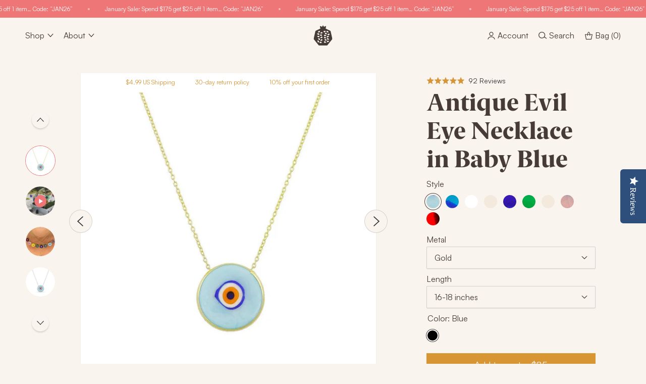

--- FILE ---
content_type: text/html; charset=utf-8
request_url: https://checkout.ragenjewels.com/products/antique-evil-eye-necklace-in-baby-blue
body_size: 39740
content:
<!doctype html>
<html class="no-js" lang="en">
  <head>
    <meta charset="utf-8">
    <meta http-equiv="X-UA-Compatible" content="IE=edge">
    <meta name="viewport" content="width=device-width,initial-scale=1">
    <meta name="theme-color" content="">
    <meta name="facebook-domain-verification" content="g3pwhs57fuylpr0tvawo1ori1lqhl4"/>
    <script>
      (function(w,d,s,l,i){w[l]=w[l]||[];w[l].push({'gtm.start':
        new Date().getTime(),event:'gtm.js'});var f=d.getElementsByTagName(s)[0],
        j=d.createElement(s),dl=l!='dataLayer'?'&l='+l:'';j.async=true;j.src=
        'https://www.googletagmanager.com/gtm.js?id='+i+dl;f.parentNode.insertBefore(j,f);
      })(window,document,'script','dataLayer','GTM-NRFHVLG');
    </script>
    <script async="" src="https://static.klaviyo.com/onsite/js/klaviyo.js?company_id=KrLv7C&amp;shop=ragen-jewels.myshopify.com"></script>
    <script>
      !function(f,b,e,v,n,t,s)
      {if(f.fbq)return;n=f.fbq=function(){n.callMethod?
      n.callMethod.apply(n,arguments):n.queue.push(arguments)};
      if(!f._fbq)f._fbq=n;n.push=n;n.loaded=!0;n.version='2.0';
      n.queue=[];t=b.createElement(e);t.async=!0;
      t.src=v;s=b.getElementsByTagName(e)[0];
      s.parentNode.insertBefore(t,s)}(window, document,'script',
      'https://connect.facebook.net/en_US/fbevents.js');
      fbq('init', '293241394506480');
      fbq('track', 'PageView');
    </script>
    <noscript>
      <img height="1" width="1" style="display:none" src="https://www.facebook.com/tr?id=293241394506480&ev=PageView&noscript=1" />
    </noscript>
    <script src="https://www.dwin1.com/19038.js" type="text/javascript" defer=""></script>

    <link rel="canonical" href="https://ragenjewels.com/products/antique-evil-eye-necklace-in-baby-blue">
    <link rel="preconnect" href="https://cdn.shopify.com" crossorigin>
    <link rel="preload" href="//checkout.ragenjewels.com/cdn/shop/t/15/assets/Satoshi-Regular.woff2?v=55866631079758551531705798210" as="font" type="font/woff2" crossorigin />
    <link rel="preload" href="//checkout.ragenjewels.com/cdn/shop/t/15/assets/BerlingskeSerif-XBd.woff2?v=42197948151261825941705798210" as="font" type="font/woff2" crossorigin />
    <link rel="preload" href="//checkout.ragenjewels.com/cdn/shop/t/15/assets/ShipporiMincho-Regular.woff2?v=65452731504345162261705798210" as="font" type="font/woff2" crossorigin /><link rel="icon" type="image/png" href="//checkout.ragenjewels.com/cdn/shop/files/favicon-32x32_32x32.png?v=1646572594"><title>
      Antique Evil Eye Necklace in Baby Blue
 &ndash; RAGEN</title>

    
      <meta name="description" content="Artful and timeless, the Antique Evil Eye Necklace is imbued with uncommon character. The classic protective symbol is suspended in a sea of gorgeous baby blue glass ringed in radiant indigo and framed in a golden pendant. Layer with other colorful evil eyes and bold metallics to let the good vibes roll. Or pair with o">
    

    

<meta property="og:site_name" content="RAGEN">
<meta property="og:url" content="https://ragenjewels.com/products/antique-evil-eye-necklace-in-baby-blue">
<meta property="og:title" content="Antique Evil Eye Necklace in Baby Blue">
<meta property="og:type" content="product">
<meta property="og:description" content="Artful and timeless, the Antique Evil Eye Necklace is imbued with uncommon character. The classic protective symbol is suspended in a sea of gorgeous baby blue glass ringed in radiant indigo and framed in a golden pendant. Layer with other colorful evil eyes and bold metallics to let the good vibes roll. Or pair with o"><meta property="og:image" content="http://checkout.ragenjewels.com/cdn/shop/products/https___cdn.shopify.com_s_files_1_0055_8193_0563_products_IMG_7948_2_0b02db72-9276-48ac-8308-122f864c4a06.jpg?v=1609086919">
  <meta property="og:image:secure_url" content="https://checkout.ragenjewels.com/cdn/shop/products/https___cdn.shopify.com_s_files_1_0055_8193_0563_products_IMG_7948_2_0b02db72-9276-48ac-8308-122f864c4a06.jpg?v=1609086919">
  <meta property="og:image:width" content="1200">
  <meta property="og:image:height" content="1200"><meta property="og:price:amount" content="85.00">
  <meta property="og:price:currency" content="USD"><meta name="twitter:card" content="summary_large_image">
<meta name="twitter:title" content="Antique Evil Eye Necklace in Baby Blue">
<meta name="twitter:description" content="Artful and timeless, the Antique Evil Eye Necklace is imbued with uncommon character. The classic protective symbol is suspended in a sea of gorgeous baby blue glass ringed in radiant indigo and framed in a golden pendant. Layer with other colorful evil eyes and bold metallics to let the good vibes roll. Or pair with o">

    <script>window._usfTheme={
    id:127398412482,
    name:"Dawn",
    version:"2.3.0",
    vendor:"Shopify",
    applied:1,
    assetUrl:"//checkout.ragenjewels.com/cdn/shop/t/15/assets/usf-boot.js?v=42687478751874224741705798210"
};
window._usfCustomerTags = null;
window._usfCollectionId = null;
window._usfCollectionDefaultSort = null;
window.usf = { settings: {"online":1,"version":"1.0.2.4112","shop":"ragen-jewels.myshopify.com","siteId":"4b6d850a-a88c-48b5-bfe5-cbdd38f54ac2","resUrl":"//cdn.shopify.com/s/files/1/0257/0108/9360/t/85/assets/","analyticsApiUrl":"https://svc-2-analytics-usf.hotyon.com/set","searchSvcUrl":"https://svc-2-usf.hotyon.com/","enabledPlugins":["collections-sort-orders"],"mobileBreakpoint":1,"decimals":2,"decimalDisplay":".","thousandSeparator":",","currency":"USD","priceLongFormat":"${0} USD","priceFormat":"${0}","plugins":{},"revision":33964885,"filters":{},"instantSearch":{"searchBoxSelector":"input[name=q]","numOfSuggestions":6,"numOfProductMatches":6,"numOfCollections":4,"numOfPages":4},"search":{"online":1,"sortFields":["bestselling","r","-date","title","-title","date","price","-price","-discount"],"searchResultsUrl":"/pages/search-results-2","more":"page","itemsPerPage":27,"imageSizeType":"fixed","imageSize":"600,350","showSearchInputOnSearchPage":1,"showAltImage":1,"showSale":1,"showSoldOut":1,"canChangeUrl":1},"collections":{"online":1,"collectionsPageUrl":"/pages/collections"},"filterNavigation":{"showFilterArea":1,"showSingle":1,"showProductCount":1,"scrollUpOnChange":1},"translation_en":{"search":"Search","latestSearches":"Latest searches","popularSearches":"Popular searches","viewAllResultsFor":"view all results for <span class=\"usf-highlight\">{0}</span>","viewAllResults":"view all results","noMatchesFoundFor":"No matches found for \"<b>{0}</b>\". Please try again with a different term.","productSearchResultWithTermSummary":"<b>{0}</b> results for '<b>{1}</b>'","productSearchResultSummary":"<b>{0}</b> products","productSearchNoResults":"<h2>No matching for '<b>{0}</b>'.</h2><p>But don't give up – check the filters, spelling or try less specific search terms.</p>","productSearchNoResultsEmptyTerm":"<h2>No results found.</h2><p>But don't give up – check the filters or try less specific terms.</p>","clearAll":"Clear all","clear":"Clear","clearAllFilters":"Clear all filters","clearFiltersBy":"Clear filters by {0}","filterBy":"Filter by {0}","sort":"Sort","sortBy_r":"Relevance","sortBy_title":"Title: A-Z","sortBy_-title":"Title: Z-A","sortBy_date":"Date: Old to New","sortBy_-date":"Date: New to Old","sortBy_price":"Price: Low to High","sortBy_-price":"Price: High to Low","sortBy_-discount":"Discount: High to Low","sortBy_bestselling":"Best selling","sortBy_-available":"Inventory: High to Low","sortBy_producttype":"Product Type: A-Z","sortBy_-producttype":"Product Type: Z-A","filters":"Filters","filterOptions":"Filter options","clearFilterOptions":"Clear all filter options","youHaveViewed":"You've viewed {0} of {1} products","loadMore":"Load more","loadPrev":"Load previous","productMatches":"Product matches","trending":"Trending","didYouMean":"Sorry, nothing found for '<b>{0}</b>'.<br>Did you mean '<b>{1}</b>'?","searchSuggestions":"Search suggestions","quantity":"Quantity","selectedVariantNotAvailable":"The selected variant is not available.","addToCart":"Add to cart","seeFullDetails":"See full details","chooseOptions":"Choose options","quickView":"Quick view","sale":"Sale","save":"Save","soldOut":"Sold out","viewItems":"View items","more":"More","all":"All","prevPage":"Previous page","gotoPage":"Go to page {0}","nextPage":"Next page","from":"From","collections":"Collections","pages":"Pages","sortBy_option:Color":"Color: A-Z","sortBy_-option:Color":"Color: Z-A","sortBy_option:Denominations":"Denominations: A-Z","sortBy_-option:Denominations":"Denominations: Z-A","sortBy_option:Horoscope Sign":"Horoscope Sign: A-Z","sortBy_-option:Horoscope Sign":"Horoscope Sign: Z-A","sortBy_option:Length":"Length: A-Z","sortBy_-option:Length":"Length: Z-A","sortBy_option:Letter":"Letter: A-Z","sortBy_-option:Letter":"Letter: Z-A","sortBy_option:Material":"Material: A-Z","sortBy_-option:Material":"Material: Z-A","sortBy_option:Metal":"Metal: A-Z","sortBy_-option:Metal":"Metal: Z-A","sortBy_option:Options":"Options: A-Z","sortBy_-option:Options":"Options: Z-A","sortBy_option:Quantity":"Quantity: A-Z","sortBy_-option:Quantity":"Quantity: Z-A","sortBy_option:Size":"Size: A-Z","sortBy_-option:Size":"Size: Z-A","sortBy_option:Stone":"Stone: A-Z","sortBy_-option:Stone":"Stone: Z-A","sortBy_option:Style":"Style: A-Z","sortBy_-option:Style":"Style: Z-A","sortBy_option:Width":"Width: A-Z","sortBy_-option:Width":"Width: Z-A"}} };</script>
<script src="//checkout.ragenjewels.com/cdn/shop/t/15/assets/usf-boot.js?v=42687478751874224741705798210" async></script>

    <script src="//checkout.ragenjewels.com/cdn/shop/t/15/assets/match-media.js?v=49291837347418956891705798210" defer="defer"></script>
    <script src="//checkout.ragenjewels.com/cdn/shop/t/15/assets/flickity.pkgd.min.js?v=85399164377060703061705798210" defer="defer"></script>
    <script src="//checkout.ragenjewels.com/cdn/shop/t/15/assets/klaviyo-subscribe.js?v=136025873222388980051705798210" defer="defer"></script>
    <script src="//checkout.ragenjewels.com/cdn/shop/t/15/assets/global.js?v=121497091730307230451705798210" defer="defer"></script><script type="text/javascript">(function e(){var e=document.createElement("script");e.type="text/javascript",e.async=true,e.src="//staticw2.yotpo.com/vvDNoNmwhX9PtnDhNCk1iEcYfjZ6LMGXbPn4SxlC/widget.js";var t=document.getElementsByTagName("script")[0];t.parentNode.insertBefore(e,t)})();</script><script src="https://a.klaviyo.com/media/js/onsite/onsite.js"></script>
<script>
    var klaviyo = klaviyo || [];
    klaviyo.init({
      account: "KrLv7C",
      platform: "shopify"
    });
    klaviyo.enable("backinstock",{
    trigger: {
      product_page_text: "Notify me when available",
      product_page_class: "button button--primary",
      product_page_text_align: "center",
      product_page_margin: "0px",
      alternate_anchor: "notify-me-btn",
      replace_anchor: false
    },
    modal: {
     headline: "{product_name}",
     body_content: "Register to receive a notification when this item comes back in stock.",
     email_field_label: "Email",
     button_label: "Notify me when available",
     subscription_success_label: "You're in! We'll let you know when it's back.",
     footer_content: '',
     additional_styles: "body, html { -webkit-font-smoothing: unset; } @font-face { font-family: 'berlingske-serif'; src: url('//checkout.ragenjewels.com/cdn/shop/t/15/assets/BerlingskeSerif-XBd.woff2?v=42197948151261825941705798210') format('woff2'); font-weight: normal; font-style: normal; } .modal-title { letter-spacing: -.05rem; font-size: 32px; line-height: 1.2; } body.fadein { background: rgba(214, 212, 210, 0.75); } #container { border-radius: 0; background: #FAF4EE; } .btn.btn-success { font-size: 18px; border-radius: 0; outline: 0; font-weight: normal; font-style: normal; padding: 12px 14px; } .btn.btn-success:focus-visible { box-shadow: 0 0 0 2px #ee7676; } .form-control { border: 1px solid rgba(0,0,0,.15); box-shadow: #00000012 0 1px 2px; background: transparent; font-size: 16px; transition: box-shadow 0.3s ease; } .form-control:hover, .form-control:focus { box-shadow: 0 2px 3px #00000026; outline: 0; }",
     headers_font_family: 'berlingske-serif',
     drop_background_color: "#D6D4D2",
     background_color: "#fff",
     text_color: "#473B37",
     button_text_color: "#fff",
     button_background_color: "#D79533",
     close_button_color: "#ccc",
     error_background_color: "#fcd6d7",
     error_text_color: "#C72E2F",
     success_background_color: "#d3efcd",
     success_text_color: "#1B9500"
    }
  });
</script><script>window.performance && window.performance.mark && window.performance.mark('shopify.content_for_header.start');</script><meta id="shopify-digital-wallet" name="shopify-digital-wallet" content="/5581930563/digital_wallets/dialog">
<meta name="shopify-checkout-api-token" content="ccba2c0cf00f7ca24aa22cd0723268f6">
<meta id="in-context-paypal-metadata" data-shop-id="5581930563" data-venmo-supported="false" data-environment="production" data-locale="en_US" data-paypal-v4="true" data-currency="USD">
<link rel="alternate" type="application/json+oembed" href="https://ragenjewels.com/products/antique-evil-eye-necklace-in-baby-blue.oembed">
<script async="async" src="/checkouts/internal/preloads.js?locale=en-US"></script>
<link rel="preconnect" href="https://shop.app" crossorigin="anonymous">
<script async="async" src="https://shop.app/checkouts/internal/preloads.js?locale=en-US&shop_id=5581930563" crossorigin="anonymous"></script>
<script id="apple-pay-shop-capabilities" type="application/json">{"shopId":5581930563,"countryCode":"US","currencyCode":"USD","merchantCapabilities":["supports3DS"],"merchantId":"gid:\/\/shopify\/Shop\/5581930563","merchantName":"RAGEN","requiredBillingContactFields":["postalAddress","email","phone"],"requiredShippingContactFields":["postalAddress","email","phone"],"shippingType":"shipping","supportedNetworks":["visa","masterCard","amex","discover","elo","jcb"],"total":{"type":"pending","label":"RAGEN","amount":"1.00"},"shopifyPaymentsEnabled":true,"supportsSubscriptions":true}</script>
<script id="shopify-features" type="application/json">{"accessToken":"ccba2c0cf00f7ca24aa22cd0723268f6","betas":["rich-media-storefront-analytics"],"domain":"checkout.ragenjewels.com","predictiveSearch":true,"shopId":5581930563,"locale":"en"}</script>
<script>var Shopify = Shopify || {};
Shopify.shop = "ragen-jewels.myshopify.com";
Shopify.locale = "en";
Shopify.currency = {"active":"USD","rate":"1.0"};
Shopify.country = "US";
Shopify.theme = {"name":"Ragen Beach 24 Jan","id":139548459244,"schema_name":"Dawn","schema_version":"2.3.0","theme_store_id":796,"role":"main"};
Shopify.theme.handle = "null";
Shopify.theme.style = {"id":null,"handle":null};
Shopify.cdnHost = "checkout.ragenjewels.com/cdn";
Shopify.routes = Shopify.routes || {};
Shopify.routes.root = "/";</script>
<script type="module">!function(o){(o.Shopify=o.Shopify||{}).modules=!0}(window);</script>
<script>!function(o){function n(){var o=[];function n(){o.push(Array.prototype.slice.apply(arguments))}return n.q=o,n}var t=o.Shopify=o.Shopify||{};t.loadFeatures=n(),t.autoloadFeatures=n()}(window);</script>
<script>
  window.ShopifyPay = window.ShopifyPay || {};
  window.ShopifyPay.apiHost = "shop.app\/pay";
  window.ShopifyPay.redirectState = null;
</script>
<script id="shop-js-analytics" type="application/json">{"pageType":"product"}</script>
<script defer="defer" async type="module" src="//checkout.ragenjewels.com/cdn/shopifycloud/shop-js/modules/v2/client.init-shop-cart-sync_CG-L-Qzi.en.esm.js"></script>
<script defer="defer" async type="module" src="//checkout.ragenjewels.com/cdn/shopifycloud/shop-js/modules/v2/chunk.common_B8yXDTDb.esm.js"></script>
<script type="module">
  await import("//checkout.ragenjewels.com/cdn/shopifycloud/shop-js/modules/v2/client.init-shop-cart-sync_CG-L-Qzi.en.esm.js");
await import("//checkout.ragenjewels.com/cdn/shopifycloud/shop-js/modules/v2/chunk.common_B8yXDTDb.esm.js");

  window.Shopify.SignInWithShop?.initShopCartSync?.({"fedCMEnabled":true,"windoidEnabled":true});

</script>
<script>
  window.Shopify = window.Shopify || {};
  if (!window.Shopify.featureAssets) window.Shopify.featureAssets = {};
  window.Shopify.featureAssets['shop-js'] = {"shop-cart-sync":["modules/v2/client.shop-cart-sync_C7TtgCZT.en.esm.js","modules/v2/chunk.common_B8yXDTDb.esm.js"],"shop-button":["modules/v2/client.shop-button_aOcg-RjH.en.esm.js","modules/v2/chunk.common_B8yXDTDb.esm.js"],"init-shop-email-lookup-coordinator":["modules/v2/client.init-shop-email-lookup-coordinator_D-37GF_a.en.esm.js","modules/v2/chunk.common_B8yXDTDb.esm.js"],"init-fed-cm":["modules/v2/client.init-fed-cm_DGh7x7ZX.en.esm.js","modules/v2/chunk.common_B8yXDTDb.esm.js"],"init-windoid":["modules/v2/client.init-windoid_C5PxDKWE.en.esm.js","modules/v2/chunk.common_B8yXDTDb.esm.js"],"shop-toast-manager":["modules/v2/client.shop-toast-manager_BmSBWum3.en.esm.js","modules/v2/chunk.common_B8yXDTDb.esm.js"],"shop-cash-offers":["modules/v2/client.shop-cash-offers_DkchToOx.en.esm.js","modules/v2/chunk.common_B8yXDTDb.esm.js","modules/v2/chunk.modal_dvVUSHam.esm.js"],"init-shop-cart-sync":["modules/v2/client.init-shop-cart-sync_CG-L-Qzi.en.esm.js","modules/v2/chunk.common_B8yXDTDb.esm.js"],"avatar":["modules/v2/client.avatar_BTnouDA3.en.esm.js"],"shop-login-button":["modules/v2/client.shop-login-button_DrVPCwAQ.en.esm.js","modules/v2/chunk.common_B8yXDTDb.esm.js","modules/v2/chunk.modal_dvVUSHam.esm.js"],"pay-button":["modules/v2/client.pay-button_Cw45D1uM.en.esm.js","modules/v2/chunk.common_B8yXDTDb.esm.js"],"init-customer-accounts":["modules/v2/client.init-customer-accounts_BNYsaOzg.en.esm.js","modules/v2/client.shop-login-button_DrVPCwAQ.en.esm.js","modules/v2/chunk.common_B8yXDTDb.esm.js","modules/v2/chunk.modal_dvVUSHam.esm.js"],"checkout-modal":["modules/v2/client.checkout-modal_NoX7b1qq.en.esm.js","modules/v2/chunk.common_B8yXDTDb.esm.js","modules/v2/chunk.modal_dvVUSHam.esm.js"],"init-customer-accounts-sign-up":["modules/v2/client.init-customer-accounts-sign-up_pIEGEpjr.en.esm.js","modules/v2/client.shop-login-button_DrVPCwAQ.en.esm.js","modules/v2/chunk.common_B8yXDTDb.esm.js","modules/v2/chunk.modal_dvVUSHam.esm.js"],"init-shop-for-new-customer-accounts":["modules/v2/client.init-shop-for-new-customer-accounts_BIu2e6le.en.esm.js","modules/v2/client.shop-login-button_DrVPCwAQ.en.esm.js","modules/v2/chunk.common_B8yXDTDb.esm.js","modules/v2/chunk.modal_dvVUSHam.esm.js"],"shop-follow-button":["modules/v2/client.shop-follow-button_B6YY9G4U.en.esm.js","modules/v2/chunk.common_B8yXDTDb.esm.js","modules/v2/chunk.modal_dvVUSHam.esm.js"],"lead-capture":["modules/v2/client.lead-capture_o2hOda6W.en.esm.js","modules/v2/chunk.common_B8yXDTDb.esm.js","modules/v2/chunk.modal_dvVUSHam.esm.js"],"shop-login":["modules/v2/client.shop-login_DA8-MZ-E.en.esm.js","modules/v2/chunk.common_B8yXDTDb.esm.js","modules/v2/chunk.modal_dvVUSHam.esm.js"],"payment-terms":["modules/v2/client.payment-terms_BFsudFhJ.en.esm.js","modules/v2/chunk.common_B8yXDTDb.esm.js","modules/v2/chunk.modal_dvVUSHam.esm.js"]};
</script>
<script>(function() {
  var isLoaded = false;
  function asyncLoad() {
    if (isLoaded) return;
    isLoaded = true;
    var urls = ["https:\/\/d3hw6dc1ow8pp2.cloudfront.net\/reviewsWidget.min.js?shop=ragen-jewels.myshopify.com","https:\/\/cdn.shopify.com\/s\/files\/1\/0055\/8193\/0563\/t\/1\/assets\/lT90blCMVYiaMYrP.js?v=1630452014\u0026shopId=29686\u0026shop=ragen-jewels.myshopify.com","\/\/cdn.shopify.com\/s\/files\/1\/0257\/0108\/9360\/t\/85\/assets\/usf-license.js?shop=ragen-jewels.myshopify.com","https:\/\/cdn.zigpoll.com\/zigpoll-shopify-embed.js?accountId=628d1aba876d365b3161e81f\u0026shop=ragen-jewels.myshopify.com","https:\/\/cdn.nfcube.com\/2b6c058ce0b0432ebd533620bdc93f8c.js?shop=ragen-jewels.myshopify.com","https:\/\/static.shareasale.com\/json\/shopify\/shareasale-tracking.js?sasmid=109909\u0026ssmtid=94245\u0026shop=ragen-jewels.myshopify.com","https:\/\/omnisnippet1.com\/platforms\/shopify.js?source=scriptTag\u0026v=2025-12-31T01\u0026shop=ragen-jewels.myshopify.com"];
    for (var i = 0; i < urls.length; i++) {
      var s = document.createElement('script');
      s.type = 'text/javascript';
      s.async = true;
      s.src = urls[i];
      var x = document.getElementsByTagName('script')[0];
      x.parentNode.insertBefore(s, x);
    }
  };
  if(window.attachEvent) {
    window.attachEvent('onload', asyncLoad);
  } else {
    window.addEventListener('load', asyncLoad, false);
  }
})();</script>
<script id="__st">var __st={"a":5581930563,"offset":-18000,"reqid":"171afdee-55a4-4658-8ab7-1818418e7bec-1767978291","pageurl":"checkout.ragenjewels.com\/products\/antique-evil-eye-necklace-in-baby-blue","u":"e0acb2394037","p":"product","rtyp":"product","rid":1666805006403};</script>
<script>window.ShopifyPaypalV4VisibilityTracking = true;</script>
<script id="captcha-bootstrap">!function(){'use strict';const t='contact',e='account',n='new_comment',o=[[t,t],['blogs',n],['comments',n],[t,'customer']],c=[[e,'customer_login'],[e,'guest_login'],[e,'recover_customer_password'],[e,'create_customer']],r=t=>t.map((([t,e])=>`form[action*='/${t}']:not([data-nocaptcha='true']) input[name='form_type'][value='${e}']`)).join(','),a=t=>()=>t?[...document.querySelectorAll(t)].map((t=>t.form)):[];function s(){const t=[...o],e=r(t);return a(e)}const i='password',u='form_key',d=['recaptcha-v3-token','g-recaptcha-response','h-captcha-response',i],f=()=>{try{return window.sessionStorage}catch{return}},m='__shopify_v',_=t=>t.elements[u];function p(t,e,n=!1){try{const o=window.sessionStorage,c=JSON.parse(o.getItem(e)),{data:r}=function(t){const{data:e,action:n}=t;return t[m]||n?{data:e,action:n}:{data:t,action:n}}(c);for(const[e,n]of Object.entries(r))t.elements[e]&&(t.elements[e].value=n);n&&o.removeItem(e)}catch(o){console.error('form repopulation failed',{error:o})}}const l='form_type',E='cptcha';function T(t){t.dataset[E]=!0}const w=window,h=w.document,L='Shopify',v='ce_forms',y='captcha';let A=!1;((t,e)=>{const n=(g='f06e6c50-85a8-45c8-87d0-21a2b65856fe',I='https://cdn.shopify.com/shopifycloud/storefront-forms-hcaptcha/ce_storefront_forms_captcha_hcaptcha.v1.5.2.iife.js',D={infoText:'Protected by hCaptcha',privacyText:'Privacy',termsText:'Terms'},(t,e,n)=>{const o=w[L][v],c=o.bindForm;if(c)return c(t,g,e,D).then(n);var r;o.q.push([[t,g,e,D],n]),r=I,A||(h.body.append(Object.assign(h.createElement('script'),{id:'captcha-provider',async:!0,src:r})),A=!0)});var g,I,D;w[L]=w[L]||{},w[L][v]=w[L][v]||{},w[L][v].q=[],w[L][y]=w[L][y]||{},w[L][y].protect=function(t,e){n(t,void 0,e),T(t)},Object.freeze(w[L][y]),function(t,e,n,w,h,L){const[v,y,A,g]=function(t,e,n){const i=e?o:[],u=t?c:[],d=[...i,...u],f=r(d),m=r(i),_=r(d.filter((([t,e])=>n.includes(e))));return[a(f),a(m),a(_),s()]}(w,h,L),I=t=>{const e=t.target;return e instanceof HTMLFormElement?e:e&&e.form},D=t=>v().includes(t);t.addEventListener('submit',(t=>{const e=I(t);if(!e)return;const n=D(e)&&!e.dataset.hcaptchaBound&&!e.dataset.recaptchaBound,o=_(e),c=g().includes(e)&&(!o||!o.value);(n||c)&&t.preventDefault(),c&&!n&&(function(t){try{if(!f())return;!function(t){const e=f();if(!e)return;const n=_(t);if(!n)return;const o=n.value;o&&e.removeItem(o)}(t);const e=Array.from(Array(32),(()=>Math.random().toString(36)[2])).join('');!function(t,e){_(t)||t.append(Object.assign(document.createElement('input'),{type:'hidden',name:u})),t.elements[u].value=e}(t,e),function(t,e){const n=f();if(!n)return;const o=[...t.querySelectorAll(`input[type='${i}']`)].map((({name:t})=>t)),c=[...d,...o],r={};for(const[a,s]of new FormData(t).entries())c.includes(a)||(r[a]=s);n.setItem(e,JSON.stringify({[m]:1,action:t.action,data:r}))}(t,e)}catch(e){console.error('failed to persist form',e)}}(e),e.submit())}));const S=(t,e)=>{t&&!t.dataset[E]&&(n(t,e.some((e=>e===t))),T(t))};for(const o of['focusin','change'])t.addEventListener(o,(t=>{const e=I(t);D(e)&&S(e,y())}));const B=e.get('form_key'),M=e.get(l),P=B&&M;t.addEventListener('DOMContentLoaded',(()=>{const t=y();if(P)for(const e of t)e.elements[l].value===M&&p(e,B);[...new Set([...A(),...v().filter((t=>'true'===t.dataset.shopifyCaptcha))])].forEach((e=>S(e,t)))}))}(h,new URLSearchParams(w.location.search),n,t,e,['guest_login'])})(!1,!0)}();</script>
<script integrity="sha256-4kQ18oKyAcykRKYeNunJcIwy7WH5gtpwJnB7kiuLZ1E=" data-source-attribution="shopify.loadfeatures" defer="defer" src="//checkout.ragenjewels.com/cdn/shopifycloud/storefront/assets/storefront/load_feature-a0a9edcb.js" crossorigin="anonymous"></script>
<script crossorigin="anonymous" defer="defer" src="//checkout.ragenjewels.com/cdn/shopifycloud/storefront/assets/shopify_pay/storefront-65b4c6d7.js?v=20250812"></script>
<script data-source-attribution="shopify.dynamic_checkout.dynamic.init">var Shopify=Shopify||{};Shopify.PaymentButton=Shopify.PaymentButton||{isStorefrontPortableWallets:!0,init:function(){window.Shopify.PaymentButton.init=function(){};var t=document.createElement("script");t.src="https://checkout.ragenjewels.com/cdn/shopifycloud/portable-wallets/latest/portable-wallets.en.js",t.type="module",document.head.appendChild(t)}};
</script>
<script data-source-attribution="shopify.dynamic_checkout.buyer_consent">
  function portableWalletsHideBuyerConsent(e){var t=document.getElementById("shopify-buyer-consent"),n=document.getElementById("shopify-subscription-policy-button");t&&n&&(t.classList.add("hidden"),t.setAttribute("aria-hidden","true"),n.removeEventListener("click",e))}function portableWalletsShowBuyerConsent(e){var t=document.getElementById("shopify-buyer-consent"),n=document.getElementById("shopify-subscription-policy-button");t&&n&&(t.classList.remove("hidden"),t.removeAttribute("aria-hidden"),n.addEventListener("click",e))}window.Shopify?.PaymentButton&&(window.Shopify.PaymentButton.hideBuyerConsent=portableWalletsHideBuyerConsent,window.Shopify.PaymentButton.showBuyerConsent=portableWalletsShowBuyerConsent);
</script>
<script data-source-attribution="shopify.dynamic_checkout.cart.bootstrap">document.addEventListener("DOMContentLoaded",(function(){function t(){return document.querySelector("shopify-accelerated-checkout-cart, shopify-accelerated-checkout")}if(t())Shopify.PaymentButton.init();else{new MutationObserver((function(e,n){t()&&(Shopify.PaymentButton.init(),n.disconnect())})).observe(document.body,{childList:!0,subtree:!0})}}));
</script>
<link id="shopify-accelerated-checkout-styles" rel="stylesheet" media="screen" href="https://checkout.ragenjewels.com/cdn/shopifycloud/portable-wallets/latest/accelerated-checkout-backwards-compat.css" crossorigin="anonymous">
<style id="shopify-accelerated-checkout-cart">
        #shopify-buyer-consent {
  margin-top: 1em;
  display: inline-block;
  width: 100%;
}

#shopify-buyer-consent.hidden {
  display: none;
}

#shopify-subscription-policy-button {
  background: none;
  border: none;
  padding: 0;
  text-decoration: underline;
  font-size: inherit;
  cursor: pointer;
}

#shopify-subscription-policy-button::before {
  box-shadow: none;
}

      </style>
<script id="sections-script" data-sections="product-recommendations" defer="defer" src="//checkout.ragenjewels.com/cdn/shop/t/15/compiled_assets/scripts.js?24300"></script>
<script>window.performance && window.performance.mark && window.performance.mark('shopify.content_for_header.end');</script>


    <style data-shopify>
      img {
        max-width: 100%;
        height: auto;
      }
      @font-face {
        font-family: berlingske-serif;
        src: url(//checkout.ragenjewels.com/cdn/shop/t/15/assets/BerlingskeSerif-XBd.woff2?v=42197948151261825941705798210);
        font-style: normal;
        font-weight: normal;
        font-display: swap;
      }
      @font-face {
        font-family: satoshi;
        src: url(//checkout.ragenjewels.com/cdn/shop/t/15/assets/Satoshi-Regular.woff2?v=55866631079758551531705798210);
        font-style: normal;
        font-weight: normal;
        font-display: swap;
      }
      @font-face {
        font-family: shippori-mincho;
        src: url(//checkout.ragenjewels.com/cdn/shop/t/15/assets/ShipporiMincho-Regular.woff2?v=65452731504345162261705798210);
        font-style: normal;
        font-weight: normal;
        font-display: swap;
      }

      :root {
        --mobile-container-pad: 25px;
        --desktop-container-pad: 50px;

        --font-body-family: "satoshi", sans-serif;
        --font-body-style: normal;
        --font-body-weight: 400;

        --font-heading-family: "berlingske-serif", serif;
        --font-heading-style: normal;
        --font-heading-weight: 400;

        --font-large-body-family: "shippori-mincho", serif;

        --font-body-scale: 1.0;
        --font-heading-scale: 1.2;

        --color-base-text: 18, 18, 18;
        --color-base-background-1: 244, 239, 233;
        --color-base-background-2: 243, 243, 243;
        --color-base-solid-button-labels: 255, 255, 255;
        --color-base-outline-button-labels: 18, 18, 18;
        --color-base-accent-1: 18, 18, 18;
        --color-base-accent-2: 51, 79, 180;
        --payment-terms-background-color: #f4efe9;

        --gradient-base-background-1: #f4efe9;
        --gradient-base-background-2: #F3F3F3;
        --gradient-base-accent-1: #121212;
        --gradient-base-accent-2: #334FB4;

        --page-width: 192rem;
        --page-width-margin: 0rem;

        --color-beige: #FAF4EE;
        --color-pale-stone: #f4e9dd;
        --color-warm-black: #473B37;
        --color-hot-pink: #ee7676;
        --color-gold: #D79533;
      }

      *,
      *::before,
      *::after {
        box-sizing: inherit;
      }

      html {
        box-sizing: border-box;
        font-size: calc(var(--font-body-scale) * 62.5%);
        height: 100%;
      }

      body {
        display: grid;
        background: var(--color-beige);
        grid-template-rows: auto auto 1fr auto;
        grid-template-columns: 100%;
        min-height: 100%;
        margin: 0;
        font-size: 18px;
        line-height: calc(1 + 0.4 / var(--font-body-scale));
        font-family: var(--font-body-family);
        font-style: var(--font-body-style);
        font-weight: var(--font-body-weight);
        color: var(--color-warm-black);
      }

      @media screen and (min-width: 768px) {
        body {
          font-size: 1.6rem;
        }
      }
    </style>

    <link href="//checkout.ragenjewels.com/cdn/shop/t/15/assets/base.css?v=140270847683940206101705798210" rel="stylesheet" type="text/css" media="all" />
<link rel="preload" as="font" href="//checkout.ragenjewels.com/cdn/fonts/assistant/assistant_n4.9120912a469cad1cc292572851508ca49d12e768.woff2" type="font/woff2" crossorigin><link rel="preload" as="font" href="//checkout.ragenjewels.com/cdn/fonts/assistant/assistant_n4.9120912a469cad1cc292572851508ca49d12e768.woff2" type="font/woff2" crossorigin><link rel="stylesheet" href="//checkout.ragenjewels.com/cdn/shop/t/15/assets/component-predictive-search.css?v=51842132164256754571705798210" media="print" onload="this.media='all'"><script>document.documentElement.className = document.documentElement.className.replace('no-js', 'js');</script>
  <!--DOOFINDER-SHOPIFY-->  <!--/DOOFINDER-SHOPIFY--><!-- BEGIN app block: shopify://apps/klaviyo-email-marketing-sms/blocks/klaviyo-onsite-embed/2632fe16-c075-4321-a88b-50b567f42507 -->












  <script async src="https://static.klaviyo.com/onsite/js/KrLv7C/klaviyo.js?company_id=KrLv7C"></script>
  <script>!function(){if(!window.klaviyo){window._klOnsite=window._klOnsite||[];try{window.klaviyo=new Proxy({},{get:function(n,i){return"push"===i?function(){var n;(n=window._klOnsite).push.apply(n,arguments)}:function(){for(var n=arguments.length,o=new Array(n),w=0;w<n;w++)o[w]=arguments[w];var t="function"==typeof o[o.length-1]?o.pop():void 0,e=new Promise((function(n){window._klOnsite.push([i].concat(o,[function(i){t&&t(i),n(i)}]))}));return e}}})}catch(n){window.klaviyo=window.klaviyo||[],window.klaviyo.push=function(){var n;(n=window._klOnsite).push.apply(n,arguments)}}}}();</script>

  
    <script id="viewed_product">
      if (item == null) {
        var _learnq = _learnq || [];

        var MetafieldReviews = null
        var MetafieldYotpoRating = null
        var MetafieldYotpoCount = null
        var MetafieldLooxRating = null
        var MetafieldLooxCount = null
        var okendoProduct = null
        var okendoProductReviewCount = null
        var okendoProductReviewAverageValue = null
        try {
          // The following fields are used for Customer Hub recently viewed in order to add reviews.
          // This information is not part of __kla_viewed. Instead, it is part of __kla_viewed_reviewed_items
          MetafieldReviews = {"rating":{"scale_min":"1.0","scale_max":"5.0","value":"5.0"},"rating_count":92};
          MetafieldYotpoRating = null
          MetafieldYotpoCount = null
          MetafieldLooxRating = null
          MetafieldLooxCount = null

          okendoProduct = {"reviewCount":92,"reviewAverageValue":"5.0"}
          // If the okendo metafield is not legacy, it will error, which then requires the new json formatted data
          if (okendoProduct && 'error' in okendoProduct) {
            okendoProduct = null
          }
          okendoProductReviewCount = okendoProduct ? okendoProduct.reviewCount : null
          okendoProductReviewAverageValue = okendoProduct ? okendoProduct.reviewAverageValue : null
        } catch (error) {
          console.error('Error in Klaviyo onsite reviews tracking:', error);
        }

        var item = {
          Name: "Antique Evil Eye Necklace in Baby Blue",
          ProductID: 1666805006403,
          Categories: ["Best Sellers","Birthday Bling","Boho Vibes","Everything Blue","Evil Eye","Evil Eye Necklaces","Evil Eye Sale","Friend Group Gifts","Holiday Gift Guide","Necklaces","Pendants","Pretty Pastels","Shop All","Under $100"],
          ImageURL: "https://checkout.ragenjewels.com/cdn/shop/products/https___cdn.shopify.com_s_files_1_0055_8193_0563_products_IMG_7948_2_0b02db72-9276-48ac-8308-122f864c4a06_grande.jpg?v=1609086919",
          URL: "https://ragenjewels.com/products/antique-evil-eye-necklace-in-baby-blue",
          Brand: "Ragen Jewels",
          Price: "$85.00",
          Value: "85.00",
          CompareAtPrice: "$0.00"
        };
        _learnq.push(['track', 'Viewed Product', item]);
        _learnq.push(['trackViewedItem', {
          Title: item.Name,
          ItemId: item.ProductID,
          Categories: item.Categories,
          ImageUrl: item.ImageURL,
          Url: item.URL,
          Metadata: {
            Brand: item.Brand,
            Price: item.Price,
            Value: item.Value,
            CompareAtPrice: item.CompareAtPrice
          },
          metafields:{
            reviews: MetafieldReviews,
            yotpo:{
              rating: MetafieldYotpoRating,
              count: MetafieldYotpoCount,
            },
            loox:{
              rating: MetafieldLooxRating,
              count: MetafieldLooxCount,
            },
            okendo: {
              rating: okendoProductReviewAverageValue,
              count: okendoProductReviewCount,
            }
          }
        }]);
      }
    </script>
  




  <script>
    window.klaviyoReviewsProductDesignMode = false
  </script>







<!-- END app block --><!-- BEGIN app block: shopify://apps/okendo/blocks/theme-settings/bb689e69-ea70-4661-8fb7-ad24a2e23c29 --><!-- BEGIN app snippet: header-metafields -->









    <link href="https://d3hw6dc1ow8pp2.cloudfront.net/styles/main.min.css" rel="stylesheet" type="text/css">
<style type="text/css">
.okeReviews .okeReviews-reviewsWidget-header-controls-writeReview {
        display: inline-block;
    }
    .okeReviews .okeReviews-reviewsWidget.is-okeReviews-empty {
        display: block;
    }
</style>
<script type="application/json" id="oke-reviews-settings">
{"analyticsSettings":{"provider":"ua"},"disableInitialReviewsFetchOnProducts":false,"filtersEnabled":false,"initialReviewDisplayCount":6,"locale":"en","omitMicrodata":true,"reviewSortOrder":"date","subscriberId":"6ecb4d3e-8177-4136-b801-be358ed9b7c0","widgetTemplateId":"default","starRatingColor":"#D79533","recorderPlus":true,"recorderQandaPlus":true}
</script>

    <link rel="stylesheet" type="text/css" href="https://dov7r31oq5dkj.cloudfront.net/6ecb4d3e-8177-4136-b801-be358ed9b7c0/widget-style-customisations.css?v=e756f922-f5f7-4e1f-92d6-f09c73341392">













<!-- END app snippet -->

<!-- BEGIN app snippet: widget-plus-initialisation-script -->




<!-- END app snippet -->


<!-- END app block --><link href="https://monorail-edge.shopifysvc.com" rel="dns-prefetch">
<script>(function(){if ("sendBeacon" in navigator && "performance" in window) {try {var session_token_from_headers = performance.getEntriesByType('navigation')[0].serverTiming.find(x => x.name == '_s').description;} catch {var session_token_from_headers = undefined;}var session_cookie_matches = document.cookie.match(/_shopify_s=([^;]*)/);var session_token_from_cookie = session_cookie_matches && session_cookie_matches.length === 2 ? session_cookie_matches[1] : "";var session_token = session_token_from_headers || session_token_from_cookie || "";function handle_abandonment_event(e) {var entries = performance.getEntries().filter(function(entry) {return /monorail-edge.shopifysvc.com/.test(entry.name);});if (!window.abandonment_tracked && entries.length === 0) {window.abandonment_tracked = true;var currentMs = Date.now();var navigation_start = performance.timing.navigationStart;var payload = {shop_id: 5581930563,url: window.location.href,navigation_start,duration: currentMs - navigation_start,session_token,page_type: "product"};window.navigator.sendBeacon("https://monorail-edge.shopifysvc.com/v1/produce", JSON.stringify({schema_id: "online_store_buyer_site_abandonment/1.1",payload: payload,metadata: {event_created_at_ms: currentMs,event_sent_at_ms: currentMs}}));}}window.addEventListener('pagehide', handle_abandonment_event);}}());</script>
<script id="web-pixels-manager-setup">(function e(e,d,r,n,o){if(void 0===o&&(o={}),!Boolean(null===(a=null===(i=window.Shopify)||void 0===i?void 0:i.analytics)||void 0===a?void 0:a.replayQueue)){var i,a;window.Shopify=window.Shopify||{};var t=window.Shopify;t.analytics=t.analytics||{};var s=t.analytics;s.replayQueue=[],s.publish=function(e,d,r){return s.replayQueue.push([e,d,r]),!0};try{self.performance.mark("wpm:start")}catch(e){}var l=function(){var e={modern:/Edge?\/(1{2}[4-9]|1[2-9]\d|[2-9]\d{2}|\d{4,})\.\d+(\.\d+|)|Firefox\/(1{2}[4-9]|1[2-9]\d|[2-9]\d{2}|\d{4,})\.\d+(\.\d+|)|Chrom(ium|e)\/(9{2}|\d{3,})\.\d+(\.\d+|)|(Maci|X1{2}).+ Version\/(15\.\d+|(1[6-9]|[2-9]\d|\d{3,})\.\d+)([,.]\d+|)( \(\w+\)|)( Mobile\/\w+|) Safari\/|Chrome.+OPR\/(9{2}|\d{3,})\.\d+\.\d+|(CPU[ +]OS|iPhone[ +]OS|CPU[ +]iPhone|CPU IPhone OS|CPU iPad OS)[ +]+(15[._]\d+|(1[6-9]|[2-9]\d|\d{3,})[._]\d+)([._]\d+|)|Android:?[ /-](13[3-9]|1[4-9]\d|[2-9]\d{2}|\d{4,})(\.\d+|)(\.\d+|)|Android.+Firefox\/(13[5-9]|1[4-9]\d|[2-9]\d{2}|\d{4,})\.\d+(\.\d+|)|Android.+Chrom(ium|e)\/(13[3-9]|1[4-9]\d|[2-9]\d{2}|\d{4,})\.\d+(\.\d+|)|SamsungBrowser\/([2-9]\d|\d{3,})\.\d+/,legacy:/Edge?\/(1[6-9]|[2-9]\d|\d{3,})\.\d+(\.\d+|)|Firefox\/(5[4-9]|[6-9]\d|\d{3,})\.\d+(\.\d+|)|Chrom(ium|e)\/(5[1-9]|[6-9]\d|\d{3,})\.\d+(\.\d+|)([\d.]+$|.*Safari\/(?![\d.]+ Edge\/[\d.]+$))|(Maci|X1{2}).+ Version\/(10\.\d+|(1[1-9]|[2-9]\d|\d{3,})\.\d+)([,.]\d+|)( \(\w+\)|)( Mobile\/\w+|) Safari\/|Chrome.+OPR\/(3[89]|[4-9]\d|\d{3,})\.\d+\.\d+|(CPU[ +]OS|iPhone[ +]OS|CPU[ +]iPhone|CPU IPhone OS|CPU iPad OS)[ +]+(10[._]\d+|(1[1-9]|[2-9]\d|\d{3,})[._]\d+)([._]\d+|)|Android:?[ /-](13[3-9]|1[4-9]\d|[2-9]\d{2}|\d{4,})(\.\d+|)(\.\d+|)|Mobile Safari.+OPR\/([89]\d|\d{3,})\.\d+\.\d+|Android.+Firefox\/(13[5-9]|1[4-9]\d|[2-9]\d{2}|\d{4,})\.\d+(\.\d+|)|Android.+Chrom(ium|e)\/(13[3-9]|1[4-9]\d|[2-9]\d{2}|\d{4,})\.\d+(\.\d+|)|Android.+(UC? ?Browser|UCWEB|U3)[ /]?(15\.([5-9]|\d{2,})|(1[6-9]|[2-9]\d|\d{3,})\.\d+)\.\d+|SamsungBrowser\/(5\.\d+|([6-9]|\d{2,})\.\d+)|Android.+MQ{2}Browser\/(14(\.(9|\d{2,})|)|(1[5-9]|[2-9]\d|\d{3,})(\.\d+|))(\.\d+|)|K[Aa][Ii]OS\/(3\.\d+|([4-9]|\d{2,})\.\d+)(\.\d+|)/},d=e.modern,r=e.legacy,n=navigator.userAgent;return n.match(d)?"modern":n.match(r)?"legacy":"unknown"}(),u="modern"===l?"modern":"legacy",c=(null!=n?n:{modern:"",legacy:""})[u],f=function(e){return[e.baseUrl,"/wpm","/b",e.hashVersion,"modern"===e.buildTarget?"m":"l",".js"].join("")}({baseUrl:d,hashVersion:r,buildTarget:u}),m=function(e){var d=e.version,r=e.bundleTarget,n=e.surface,o=e.pageUrl,i=e.monorailEndpoint;return{emit:function(e){var a=e.status,t=e.errorMsg,s=(new Date).getTime(),l=JSON.stringify({metadata:{event_sent_at_ms:s},events:[{schema_id:"web_pixels_manager_load/3.1",payload:{version:d,bundle_target:r,page_url:o,status:a,surface:n,error_msg:t},metadata:{event_created_at_ms:s}}]});if(!i)return console&&console.warn&&console.warn("[Web Pixels Manager] No Monorail endpoint provided, skipping logging."),!1;try{return self.navigator.sendBeacon.bind(self.navigator)(i,l)}catch(e){}var u=new XMLHttpRequest;try{return u.open("POST",i,!0),u.setRequestHeader("Content-Type","text/plain"),u.send(l),!0}catch(e){return console&&console.warn&&console.warn("[Web Pixels Manager] Got an unhandled error while logging to Monorail."),!1}}}}({version:r,bundleTarget:l,surface:e.surface,pageUrl:self.location.href,monorailEndpoint:e.monorailEndpoint});try{o.browserTarget=l,function(e){var d=e.src,r=e.async,n=void 0===r||r,o=e.onload,i=e.onerror,a=e.sri,t=e.scriptDataAttributes,s=void 0===t?{}:t,l=document.createElement("script"),u=document.querySelector("head"),c=document.querySelector("body");if(l.async=n,l.src=d,a&&(l.integrity=a,l.crossOrigin="anonymous"),s)for(var f in s)if(Object.prototype.hasOwnProperty.call(s,f))try{l.dataset[f]=s[f]}catch(e){}if(o&&l.addEventListener("load",o),i&&l.addEventListener("error",i),u)u.appendChild(l);else{if(!c)throw new Error("Did not find a head or body element to append the script");c.appendChild(l)}}({src:f,async:!0,onload:function(){if(!function(){var e,d;return Boolean(null===(d=null===(e=window.Shopify)||void 0===e?void 0:e.analytics)||void 0===d?void 0:d.initialized)}()){var d=window.webPixelsManager.init(e)||void 0;if(d){var r=window.Shopify.analytics;r.replayQueue.forEach((function(e){var r=e[0],n=e[1],o=e[2];d.publishCustomEvent(r,n,o)})),r.replayQueue=[],r.publish=d.publishCustomEvent,r.visitor=d.visitor,r.initialized=!0}}},onerror:function(){return m.emit({status:"failed",errorMsg:"".concat(f," has failed to load")})},sri:function(e){var d=/^sha384-[A-Za-z0-9+/=]+$/;return"string"==typeof e&&d.test(e)}(c)?c:"",scriptDataAttributes:o}),m.emit({status:"loading"})}catch(e){m.emit({status:"failed",errorMsg:(null==e?void 0:e.message)||"Unknown error"})}}})({shopId: 5581930563,storefrontBaseUrl: "https://ragenjewels.com",extensionsBaseUrl: "https://extensions.shopifycdn.com/cdn/shopifycloud/web-pixels-manager",monorailEndpoint: "https://monorail-edge.shopifysvc.com/unstable/produce_batch",surface: "storefront-renderer",enabledBetaFlags: ["2dca8a86","a0d5f9d2"],webPixelsConfigList: [{"id":"1871642860","configuration":"{\"apiURL\":\"https:\/\/api.omnisend.com\",\"appURL\":\"https:\/\/app.omnisend.com\",\"brandID\":\"69548208d62409d27bc7043e\",\"trackingURL\":\"https:\/\/wt.omnisendlink.com\"}","eventPayloadVersion":"v1","runtimeContext":"STRICT","scriptVersion":"aa9feb15e63a302383aa48b053211bbb","type":"APP","apiClientId":186001,"privacyPurposes":["ANALYTICS","MARKETING","SALE_OF_DATA"],"dataSharingAdjustments":{"protectedCustomerApprovalScopes":["read_customer_address","read_customer_email","read_customer_name","read_customer_personal_data","read_customer_phone"]}},{"id":"1313636588","configuration":"{\"shopId\":\"29686\"}","eventPayloadVersion":"v1","runtimeContext":"STRICT","scriptVersion":"307a40031f6e17d9cb86e745fe44e432","type":"APP","apiClientId":2328352,"privacyPurposes":[],"dataSharingAdjustments":{"protectedCustomerApprovalScopes":["read_customer_address","read_customer_email","read_customer_name","read_customer_personal_data","read_customer_phone"]}},{"id":"840859884","configuration":"{\"myshopifyDomain\":\"ragen-jewels.myshopify.com\"}","eventPayloadVersion":"v1","runtimeContext":"STRICT","scriptVersion":"23b97d18e2aa74363140dc29c9284e87","type":"APP","apiClientId":2775569,"privacyPurposes":["ANALYTICS","MARKETING","SALE_OF_DATA"],"dataSharingAdjustments":{"protectedCustomerApprovalScopes":["read_customer_address","read_customer_email","read_customer_name","read_customer_phone","read_customer_personal_data"]}},{"id":"745144556","configuration":"{\"masterTagID\":\"94245\",\"merchantID\":\"109909\",\"appPath\":\"https:\/\/daedalus.shareasale.com\",\"storeID\":\"NaN\",\"xTypeMode\":\"NaN\",\"xTypeValue\":\"NaN\",\"channelDedup\":\"NaN\"}","eventPayloadVersion":"v1","runtimeContext":"STRICT","scriptVersion":"f300cca684872f2df140f714437af558","type":"APP","apiClientId":4929191,"privacyPurposes":["ANALYTICS","MARKETING"],"dataSharingAdjustments":{"protectedCustomerApprovalScopes":["read_customer_personal_data"]}},{"id":"457998572","configuration":"{\"config\":\"{\\\"pixel_id\\\":\\\"G-00XFBXJV03\\\",\\\"google_tag_ids\\\":[\\\"G-00XFBXJV03\\\",\\\"GT-PHRZZ86Q\\\"],\\\"target_country\\\":\\\"US\\\",\\\"gtag_events\\\":[{\\\"type\\\":\\\"begin_checkout\\\",\\\"action_label\\\":\\\"G-00XFBXJV03\\\"},{\\\"type\\\":\\\"search\\\",\\\"action_label\\\":\\\"G-00XFBXJV03\\\"},{\\\"type\\\":\\\"view_item\\\",\\\"action_label\\\":[\\\"G-00XFBXJV03\\\",\\\"MC-3D8ZV6QYXT\\\"]},{\\\"type\\\":\\\"purchase\\\",\\\"action_label\\\":[\\\"G-00XFBXJV03\\\",\\\"MC-3D8ZV6QYXT\\\"]},{\\\"type\\\":\\\"page_view\\\",\\\"action_label\\\":[\\\"G-00XFBXJV03\\\",\\\"MC-3D8ZV6QYXT\\\"]},{\\\"type\\\":\\\"add_payment_info\\\",\\\"action_label\\\":\\\"G-00XFBXJV03\\\"},{\\\"type\\\":\\\"add_to_cart\\\",\\\"action_label\\\":\\\"G-00XFBXJV03\\\"}],\\\"enable_monitoring_mode\\\":false}\"}","eventPayloadVersion":"v1","runtimeContext":"OPEN","scriptVersion":"b2a88bafab3e21179ed38636efcd8a93","type":"APP","apiClientId":1780363,"privacyPurposes":[],"dataSharingAdjustments":{"protectedCustomerApprovalScopes":["read_customer_address","read_customer_email","read_customer_name","read_customer_personal_data","read_customer_phone"]}},{"id":"158105836","configuration":"{\"pixel_id\":\"576846363652804\",\"pixel_type\":\"facebook_pixel\",\"metaapp_system_user_token\":\"-\"}","eventPayloadVersion":"v1","runtimeContext":"OPEN","scriptVersion":"ca16bc87fe92b6042fbaa3acc2fbdaa6","type":"APP","apiClientId":2329312,"privacyPurposes":["ANALYTICS","MARKETING","SALE_OF_DATA"],"dataSharingAdjustments":{"protectedCustomerApprovalScopes":["read_customer_address","read_customer_email","read_customer_name","read_customer_personal_data","read_customer_phone"]}},{"id":"75858156","configuration":"{\"tagID\":\"2614453528976\"}","eventPayloadVersion":"v1","runtimeContext":"STRICT","scriptVersion":"18031546ee651571ed29edbe71a3550b","type":"APP","apiClientId":3009811,"privacyPurposes":["ANALYTICS","MARKETING","SALE_OF_DATA"],"dataSharingAdjustments":{"protectedCustomerApprovalScopes":["read_customer_address","read_customer_email","read_customer_name","read_customer_personal_data","read_customer_phone"]}},{"id":"57180396","eventPayloadVersion":"1","runtimeContext":"LAX","scriptVersion":"1","type":"CUSTOM","privacyPurposes":["ANALYTICS","MARKETING","SALE_OF_DATA"],"name":"analytics.subscribe('page_view"},{"id":"61145324","eventPayloadVersion":"v1","runtimeContext":"LAX","scriptVersion":"1","type":"CUSTOM","privacyPurposes":["MARKETING"],"name":"Meta pixel (migrated)"},{"id":"80052460","eventPayloadVersion":"v1","runtimeContext":"LAX","scriptVersion":"1","type":"CUSTOM","privacyPurposes":["ANALYTICS"],"name":"Google Analytics tag (migrated)"},{"id":"shopify-app-pixel","configuration":"{}","eventPayloadVersion":"v1","runtimeContext":"STRICT","scriptVersion":"0450","apiClientId":"shopify-pixel","type":"APP","privacyPurposes":["ANALYTICS","MARKETING"]},{"id":"shopify-custom-pixel","eventPayloadVersion":"v1","runtimeContext":"LAX","scriptVersion":"0450","apiClientId":"shopify-pixel","type":"CUSTOM","privacyPurposes":["ANALYTICS","MARKETING"]}],isMerchantRequest: false,initData: {"shop":{"name":"RAGEN","paymentSettings":{"currencyCode":"USD"},"myshopifyDomain":"ragen-jewels.myshopify.com","countryCode":"US","storefrontUrl":"https:\/\/ragenjewels.com"},"customer":null,"cart":null,"checkout":null,"productVariants":[{"price":{"amount":85.0,"currencyCode":"USD"},"product":{"title":"Antique Evil Eye Necklace in Baby Blue","vendor":"Ragen Jewels","id":"1666805006403","untranslatedTitle":"Antique Evil Eye Necklace in Baby Blue","url":"\/products\/antique-evil-eye-necklace-in-baby-blue","type":"necklaces"},"id":"31985213374513","image":{"src":"\/\/checkout.ragenjewels.com\/cdn\/shop\/products\/https___cdn.shopify.com_s_files_1_0055_8193_0563_products_IMG_7948_2_0b02db72-9276-48ac-8308-122f864c4a06.jpg?v=1609086919"},"sku":"NL-0008-GO-ANBU","title":"Gold \/ 16-18 inches \/ Blue","untranslatedTitle":"Gold \/ 16-18 inches \/ Blue"},{"price":{"amount":85.0,"currencyCode":"USD"},"product":{"title":"Antique Evil Eye Necklace in Baby Blue","vendor":"Ragen Jewels","id":"1666805006403","untranslatedTitle":"Antique Evil Eye Necklace in Baby Blue","url":"\/products\/antique-evil-eye-necklace-in-baby-blue","type":"necklaces"},"id":"32114366873649","image":{"src":"\/\/checkout.ragenjewels.com\/cdn\/shop\/products\/image_cf9f0c9d-c5f7-4e9a-9869-617ac1b3b861.jpg?v=1670472608"},"sku":"NL-0008-SI-ANBU","title":"Silver \/ 16-18 inches \/ Blue","untranslatedTitle":"Silver \/ 16-18 inches \/ Blue"}],"purchasingCompany":null},},"https://checkout.ragenjewels.com/cdn","7cecd0b6w90c54c6cpe92089d5m57a67346",{"modern":"","legacy":""},{"shopId":"5581930563","storefrontBaseUrl":"https:\/\/ragenjewels.com","extensionBaseUrl":"https:\/\/extensions.shopifycdn.com\/cdn\/shopifycloud\/web-pixels-manager","surface":"storefront-renderer","enabledBetaFlags":"[\"2dca8a86\", \"a0d5f9d2\"]","isMerchantRequest":"false","hashVersion":"7cecd0b6w90c54c6cpe92089d5m57a67346","publish":"custom","events":"[[\"page_viewed\",{}],[\"product_viewed\",{\"productVariant\":{\"price\":{\"amount\":85.0,\"currencyCode\":\"USD\"},\"product\":{\"title\":\"Antique Evil Eye Necklace in Baby Blue\",\"vendor\":\"Ragen Jewels\",\"id\":\"1666805006403\",\"untranslatedTitle\":\"Antique Evil Eye Necklace in Baby Blue\",\"url\":\"\/products\/antique-evil-eye-necklace-in-baby-blue\",\"type\":\"necklaces\"},\"id\":\"31985213374513\",\"image\":{\"src\":\"\/\/checkout.ragenjewels.com\/cdn\/shop\/products\/https___cdn.shopify.com_s_files_1_0055_8193_0563_products_IMG_7948_2_0b02db72-9276-48ac-8308-122f864c4a06.jpg?v=1609086919\"},\"sku\":\"NL-0008-GO-ANBU\",\"title\":\"Gold \/ 16-18 inches \/ Blue\",\"untranslatedTitle\":\"Gold \/ 16-18 inches \/ Blue\"}}]]"});</script><script>
  window.ShopifyAnalytics = window.ShopifyAnalytics || {};
  window.ShopifyAnalytics.meta = window.ShopifyAnalytics.meta || {};
  window.ShopifyAnalytics.meta.currency = 'USD';
  var meta = {"product":{"id":1666805006403,"gid":"gid:\/\/shopify\/Product\/1666805006403","vendor":"Ragen Jewels","type":"necklaces","handle":"antique-evil-eye-necklace-in-baby-blue","variants":[{"id":31985213374513,"price":8500,"name":"Antique Evil Eye Necklace in Baby Blue - Gold \/ 16-18 inches \/ Blue","public_title":"Gold \/ 16-18 inches \/ Blue","sku":"NL-0008-GO-ANBU"},{"id":32114366873649,"price":8500,"name":"Antique Evil Eye Necklace in Baby Blue - Silver \/ 16-18 inches \/ Blue","public_title":"Silver \/ 16-18 inches \/ Blue","sku":"NL-0008-SI-ANBU"}],"remote":false},"page":{"pageType":"product","resourceType":"product","resourceId":1666805006403,"requestId":"171afdee-55a4-4658-8ab7-1818418e7bec-1767978291"}};
  for (var attr in meta) {
    window.ShopifyAnalytics.meta[attr] = meta[attr];
  }
</script>
<script class="analytics">
  (function () {
    var customDocumentWrite = function(content) {
      var jquery = null;

      if (window.jQuery) {
        jquery = window.jQuery;
      } else if (window.Checkout && window.Checkout.$) {
        jquery = window.Checkout.$;
      }

      if (jquery) {
        jquery('body').append(content);
      }
    };

    var hasLoggedConversion = function(token) {
      if (token) {
        return document.cookie.indexOf('loggedConversion=' + token) !== -1;
      }
      return false;
    }

    var setCookieIfConversion = function(token) {
      if (token) {
        var twoMonthsFromNow = new Date(Date.now());
        twoMonthsFromNow.setMonth(twoMonthsFromNow.getMonth() + 2);

        document.cookie = 'loggedConversion=' + token + '; expires=' + twoMonthsFromNow;
      }
    }

    var trekkie = window.ShopifyAnalytics.lib = window.trekkie = window.trekkie || [];
    if (trekkie.integrations) {
      return;
    }
    trekkie.methods = [
      'identify',
      'page',
      'ready',
      'track',
      'trackForm',
      'trackLink'
    ];
    trekkie.factory = function(method) {
      return function() {
        var args = Array.prototype.slice.call(arguments);
        args.unshift(method);
        trekkie.push(args);
        return trekkie;
      };
    };
    for (var i = 0; i < trekkie.methods.length; i++) {
      var key = trekkie.methods[i];
      trekkie[key] = trekkie.factory(key);
    }
    trekkie.load = function(config) {
      trekkie.config = config || {};
      trekkie.config.initialDocumentCookie = document.cookie;
      var first = document.getElementsByTagName('script')[0];
      var script = document.createElement('script');
      script.type = 'text/javascript';
      script.onerror = function(e) {
        var scriptFallback = document.createElement('script');
        scriptFallback.type = 'text/javascript';
        scriptFallback.onerror = function(error) {
                var Monorail = {
      produce: function produce(monorailDomain, schemaId, payload) {
        var currentMs = new Date().getTime();
        var event = {
          schema_id: schemaId,
          payload: payload,
          metadata: {
            event_created_at_ms: currentMs,
            event_sent_at_ms: currentMs
          }
        };
        return Monorail.sendRequest("https://" + monorailDomain + "/v1/produce", JSON.stringify(event));
      },
      sendRequest: function sendRequest(endpointUrl, payload) {
        // Try the sendBeacon API
        if (window && window.navigator && typeof window.navigator.sendBeacon === 'function' && typeof window.Blob === 'function' && !Monorail.isIos12()) {
          var blobData = new window.Blob([payload], {
            type: 'text/plain'
          });

          if (window.navigator.sendBeacon(endpointUrl, blobData)) {
            return true;
          } // sendBeacon was not successful

        } // XHR beacon

        var xhr = new XMLHttpRequest();

        try {
          xhr.open('POST', endpointUrl);
          xhr.setRequestHeader('Content-Type', 'text/plain');
          xhr.send(payload);
        } catch (e) {
          console.log(e);
        }

        return false;
      },
      isIos12: function isIos12() {
        return window.navigator.userAgent.lastIndexOf('iPhone; CPU iPhone OS 12_') !== -1 || window.navigator.userAgent.lastIndexOf('iPad; CPU OS 12_') !== -1;
      }
    };
    Monorail.produce('monorail-edge.shopifysvc.com',
      'trekkie_storefront_load_errors/1.1',
      {shop_id: 5581930563,
      theme_id: 139548459244,
      app_name: "storefront",
      context_url: window.location.href,
      source_url: "//checkout.ragenjewels.com/cdn/s/trekkie.storefront.05c509f133afcfb9f2a8aef7ef881fd109f9b92e.min.js"});

        };
        scriptFallback.async = true;
        scriptFallback.src = '//checkout.ragenjewels.com/cdn/s/trekkie.storefront.05c509f133afcfb9f2a8aef7ef881fd109f9b92e.min.js';
        first.parentNode.insertBefore(scriptFallback, first);
      };
      script.async = true;
      script.src = '//checkout.ragenjewels.com/cdn/s/trekkie.storefront.05c509f133afcfb9f2a8aef7ef881fd109f9b92e.min.js';
      first.parentNode.insertBefore(script, first);
    };
    trekkie.load(
      {"Trekkie":{"appName":"storefront","development":false,"defaultAttributes":{"shopId":5581930563,"isMerchantRequest":null,"themeId":139548459244,"themeCityHash":"12472440799177491252","contentLanguage":"en","currency":"USD","eventMetadataId":"2b251ede-6e7b-4d6f-a701-c9c3b6420167"},"isServerSideCookieWritingEnabled":true,"monorailRegion":"shop_domain","enabledBetaFlags":["65f19447"]},"Session Attribution":{},"S2S":{"facebookCapiEnabled":true,"source":"trekkie-storefront-renderer","apiClientId":580111}}
    );

    var loaded = false;
    trekkie.ready(function() {
      if (loaded) return;
      loaded = true;

      window.ShopifyAnalytics.lib = window.trekkie;

      var originalDocumentWrite = document.write;
      document.write = customDocumentWrite;
      try { window.ShopifyAnalytics.merchantGoogleAnalytics.call(this); } catch(error) {};
      document.write = originalDocumentWrite;

      window.ShopifyAnalytics.lib.page(null,{"pageType":"product","resourceType":"product","resourceId":1666805006403,"requestId":"171afdee-55a4-4658-8ab7-1818418e7bec-1767978291","shopifyEmitted":true});

      var match = window.location.pathname.match(/checkouts\/(.+)\/(thank_you|post_purchase)/)
      var token = match? match[1]: undefined;
      if (!hasLoggedConversion(token)) {
        setCookieIfConversion(token);
        window.ShopifyAnalytics.lib.track("Viewed Product",{"currency":"USD","variantId":31985213374513,"productId":1666805006403,"productGid":"gid:\/\/shopify\/Product\/1666805006403","name":"Antique Evil Eye Necklace in Baby Blue - Gold \/ 16-18 inches \/ Blue","price":"85.00","sku":"NL-0008-GO-ANBU","brand":"Ragen Jewels","variant":"Gold \/ 16-18 inches \/ Blue","category":"necklaces","nonInteraction":true,"remote":false},undefined,undefined,{"shopifyEmitted":true});
      window.ShopifyAnalytics.lib.track("monorail:\/\/trekkie_storefront_viewed_product\/1.1",{"currency":"USD","variantId":31985213374513,"productId":1666805006403,"productGid":"gid:\/\/shopify\/Product\/1666805006403","name":"Antique Evil Eye Necklace in Baby Blue - Gold \/ 16-18 inches \/ Blue","price":"85.00","sku":"NL-0008-GO-ANBU","brand":"Ragen Jewels","variant":"Gold \/ 16-18 inches \/ Blue","category":"necklaces","nonInteraction":true,"remote":false,"referer":"https:\/\/checkout.ragenjewels.com\/products\/antique-evil-eye-necklace-in-baby-blue"});
      }
    });


        var eventsListenerScript = document.createElement('script');
        eventsListenerScript.async = true;
        eventsListenerScript.src = "//checkout.ragenjewels.com/cdn/shopifycloud/storefront/assets/shop_events_listener-3da45d37.js";
        document.getElementsByTagName('head')[0].appendChild(eventsListenerScript);

})();</script>
  <script>
  if (!window.ga || (window.ga && typeof window.ga !== 'function')) {
    window.ga = function ga() {
      (window.ga.q = window.ga.q || []).push(arguments);
      if (window.Shopify && window.Shopify.analytics && typeof window.Shopify.analytics.publish === 'function') {
        window.Shopify.analytics.publish("ga_stub_called", {}, {sendTo: "google_osp_migration"});
      }
      console.error("Shopify's Google Analytics stub called with:", Array.from(arguments), "\nSee https://help.shopify.com/manual/promoting-marketing/pixels/pixel-migration#google for more information.");
    };
    if (window.Shopify && window.Shopify.analytics && typeof window.Shopify.analytics.publish === 'function') {
      window.Shopify.analytics.publish("ga_stub_initialized", {}, {sendTo: "google_osp_migration"});
    }
  }
</script>
<script
  defer
  src="https://checkout.ragenjewels.com/cdn/shopifycloud/perf-kit/shopify-perf-kit-3.0.3.min.js"
  data-application="storefront-renderer"
  data-shop-id="5581930563"
  data-render-region="gcp-us-central1"
  data-page-type="product"
  data-theme-instance-id="139548459244"
  data-theme-name="Dawn"
  data-theme-version="2.3.0"
  data-monorail-region="shop_domain"
  data-resource-timing-sampling-rate="10"
  data-shs="true"
  data-shs-beacon="true"
  data-shs-export-with-fetch="true"
  data-shs-logs-sample-rate="1"
  data-shs-beacon-endpoint="https://checkout.ragenjewels.com/api/collect"
></script>
</head>

  <body>
    <noscript>
      <iframe src="https://www.googletagmanager.com/ns.html?id=GTM-NRFHVLG$&gtm_cookies_win=x" height="0" width="0" style="display:none;visibility:hidden" id="tag-manager"></iframe>
    </noscript>
    <div class="page-width">
      <a class="skip-to-content-link button visually-hidden" href="#MainContent">
        Skip to content
      </a>

      <div class="page-container pad-content">
        <main class="content-for-layout focus-none" role="main" tabindex="-1">
          <div id="shopify-section-marquee" class="shopify-section"><link href="//checkout.ragenjewels.com/cdn/shop/t/15/assets/section-marquee.css?v=174916282703594885731705798210" rel="stylesheet" type="text/css" media="all" />
<div class="marquee-section" data-section="marquee" style="font-size: 12px; background: #ee7676;  color: #ffffff">
      <div class="marquee-title" style="height: 35px">
        <div class="marquee">
          <div class="marquee-scroll-title"><span>January Sale: Spend $175 get $25 off 1 item… Code: “JAN26”</span><span>January Sale: Spend $175 get $25 off 1 item… Code: “JAN26”</span><span>January Sale: Spend $175 get $25 off 1 item… Code: “JAN26”</span><span>January Sale: Spend $175 get $25 off 1 item… Code: “JAN26”</span><span>January Sale: Spend $175 get $25 off 1 item… Code: “JAN26”</span><span>January Sale: Spend $175 get $25 off 1 item… Code: “JAN26”</span><span>January Sale: Spend $175 get $25 off 1 item… Code: “JAN26”</span><span>January Sale: Spend $175 get $25 off 1 item… Code: “JAN26”</span><span>January Sale: Spend $175 get $25 off 1 item… Code: “JAN26”</span><span>January Sale: Spend $175 get $25 off 1 item… Code: “JAN26”</span></div>
          <div class="marquee-scroll-title"><span>January Sale: Spend $175 get $25 off 1 item… Code: “JAN26”</span><span>January Sale: Spend $175 get $25 off 1 item… Code: “JAN26”</span><span>January Sale: Spend $175 get $25 off 1 item… Code: “JAN26”</span><span>January Sale: Spend $175 get $25 off 1 item… Code: “JAN26”</span><span>January Sale: Spend $175 get $25 off 1 item… Code: “JAN26”</span><span>January Sale: Spend $175 get $25 off 1 item… Code: “JAN26”</span><span>January Sale: Spend $175 get $25 off 1 item… Code: “JAN26”</span><span>January Sale: Spend $175 get $25 off 1 item… Code: “JAN26”</span><span>January Sale: Spend $175 get $25 off 1 item… Code: “JAN26”</span><span>January Sale: Spend $175 get $25 off 1 item… Code: “JAN26”</span></div>
        </div>
      </div>
    </div><style>
  #shopify-section-marquee .marquee {
    animation: marquee 200s linear infinite;
  }
</style>

</div>
          <div id="shopify-section-header" class="shopify-section site-header"><link href="//checkout.ragenjewels.com/cdn/shop/t/15/assets/section-header.css?v=31179147477413631641705798210" rel="stylesheet" type="text/css" media="all" />

<link rel="stylesheet" href="//checkout.ragenjewels.com/cdn/shop/t/15/assets/component-list-menu.css?v=166199197487708787681705798210" media="print" onload="this.media='all'">
<link rel="stylesheet" href="//checkout.ragenjewels.com/cdn/shop/t/15/assets/component-search.css?v=161060114674459197401705798210" media="print" onload="this.media='all'">
<link rel="stylesheet" href="//checkout.ragenjewels.com/cdn/shop/t/15/assets/component-menu-drawer.css?v=172906507931875586921705798210" media="print" onload="this.media='all'">
<link rel="stylesheet" href="//checkout.ragenjewels.com/cdn/shop/t/15/assets/component-cart-items.css?v=55220544915675044291705798210" media="print" onload="this.media='all'">

<script src="//checkout.ragenjewels.com/cdn/shop/t/15/assets/details-disclosure.js?v=13624263917452920111705798210" defer="defer"></script>
<script src="//checkout.ragenjewels.com/cdn/shop/t/15/assets/details-modal.js?v=175640270274136544081705798210" defer="defer"></script>
<script src="//checkout.ragenjewels.com/cdn/shop/t/15/assets/section-header.js?v=120801039753270774961705798210" defer="defer"></script>

<header class="header-wrapper header container-pad">
  <div class="header__left">
    <header-drawer class="header__drawer" data-breakpoint="tablet">
      <details id="Details-menu-drawer-container" class="menu-drawer-container">
        <summary class="header__icon header__icon--menu header__icon--summary link focus-inset" aria-label="Menu">
          <span>
            <svg xmlns="http://www.w3.org/2000/svg" aria-hidden="true" focusable="false" role="presentation" class="icon icon-hamburger" fill="none" viewBox="0 0 18 16">
  <path d="M1 .5a.5.5 0 100 1h15.71a.5.5 0 000-1H1zM.5 8a.5.5 0 01.5-.5h15.71a.5.5 0 010 1H1A.5.5 0 01.5 8zm0 7a.5.5 0 01.5-.5h15.71a.5.5 0 010 1H1a.5.5 0 01-.5-.5z" fill="currentColor">
</svg>

            <svg xmlns="http://www.w3.org/2000/svg" aria-hidden="true" focusable="false" role="presentation" class="icon icon-close" fill="none" viewBox="0 0 18 17">
  <path d="M.865 15.978a.5.5 0 00.707.707l7.433-7.431 7.579 7.282a.501.501 0 00.846-.37.5.5 0 00-.153-.351L9.712 8.546l7.417-7.416a.5.5 0 10-.707-.708L8.991 7.853 1.413.573a.5.5 0 10-.693.72l7.563 7.268-7.418 7.417z" fill="currentColor">
</svg>

          </span>
        </summary>
        <div id="menu-drawer" class="menu-drawer motion-reduce" tabindex="-1">
          <div class="menu-drawer__inner-container">
            <div class="menu-drawer__navigation-container">
              <nav class="menu-drawer__navigation">
                <ul class="container-pad menu-drawer__menu list-menu list-unstyled" role="list"><div class="header__submenu-list"><span class="footer__heading">Categories</span>
                            <ul class="footer__link-list list-unstyled"><li class="footer__link-item">
                                  <a href="/collections/necklaces" class="list-menu__item link--text focus-inset">
                                    Necklaces
                                  </a>
                                </li><li class="footer__link-item">
                                  <a href="/collections/rings" class="list-menu__item link--text focus-inset">
                                    Rings
                                  </a>
                                </li><li class="footer__link-item">
                                  <a href="/collections/earrings" class="list-menu__item link--text focus-inset">
                                    Earrings
                                  </a>
                                </li><li class="footer__link-item">
                                  <a href="/collections/bracelets" class="list-menu__item link--text focus-inset">
                                    Bracelets
                                  </a>
                                </li><li class="footer__link-item">
                                  <a href="/collections/anklets" class="list-menu__item link--text focus-inset">
                                    Anklets
                                  </a>
                                </li><li class="footer__link-item">
                                  <a href="/collections/charms" class="list-menu__item link--text focus-inset">
                                    Charms
                                  </a>
                                </li><li class="footer__link-item">
                                  <a href="/collections/shop-all" class="list-menu__item link--text focus-inset">
                                    Shop All
                                  </a>
                                </li></ul></div><div class="header__submenu-list"><span class="footer__heading">Collections</span>
                            <ul class="footer__link-list list-unstyled"><li class="footer__link-item">
                                  <a href="/collections/evil-eye" class="list-menu__item link--text focus-inset">
                                    Evil Eye Jewelry
                                  </a>
                                </li><li class="footer__link-item">
                                  <a href="/collections/hamsa-jewelry" class="list-menu__item link--text focus-inset">
                                    Hamsa Jewelry
                                  </a>
                                </li><li class="footer__link-item">
                                  <a href="/collections/personalized-jewelry" class="list-menu__item link--text focus-inset">
                                    Personalized Jewelry
                                  </a>
                                </li></ul></div><div class="header__submenu-list"><span class="footer__heading">Gifting</span>
                            <ul class="footer__link-list list-unstyled"><li class="footer__link-item">
                                  <a href="/collections/valentines-day-gift-guide" class="list-menu__item link--text focus-inset">
                                    Valentine&#39;s Day Gift Guide
                                  </a>
                                </li><li class="footer__link-item">
                                  <a href="/collections/love" class="list-menu__item link--text focus-inset">
                                    Love Love Love
                                  </a>
                                </li><li class="footer__link-item">
                                  <a href="/collections/birthday-bling" class="list-menu__item link--text focus-inset">
                                    Birthday Bling
                                  </a>
                                </li><li class="footer__link-item">
                                  <a href="/collections/charms" class="list-menu__item link--text focus-inset">
                                    Lucky Charms
                                  </a>
                                </li><li class="footer__link-item">
                                  <a href="/collections/ride-or-die" class="list-menu__item link--text focus-inset">
                                    Ride Or Die
                                  </a>
                                </li><li class="footer__link-item">
                                  <a href="/products/gift-card-1" class="list-menu__item link--text focus-inset">
                                    Gift Cards
                                  </a>
                                </li></ul></div><div class="header__submenu-list"><span class="footer__heading">Accessories</span>
                            <ul class="footer__link-list list-unstyled"><li class="footer__link-item">
                                  <a href="/collections/glasses-mask-chains" class="list-menu__item link--text focus-inset">
                                    Sunglass Chains
                                  </a>
                                </li><li class="footer__link-item">
                                  <a href="/collections/woven-bags" class="list-menu__item link--text focus-inset">
                                    Woven Bags
                                  </a>
                                </li><li class="footer__link-item">
                                  <a href="/collections/hair-accessories" class="list-menu__item link--text focus-inset">
                                    Hair Accessories
                                  </a>
                                </li><li class="footer__link-item">
                                  <a href="/collections/face-masks" class="list-menu__item link--text focus-inset">
                                    Masks
                                  </a>
                                </li></ul></div><div class="header__submenu-list"><span class="footer__heading">Who We Are</span>
                            <ul class="footer__link-list list-unstyled"><li class="footer__link-item">
                                  <a href="/pages/our-story" class="list-menu__item link--text focus-inset">
                                    Our Story
                                  </a>
                                </li><li class="footer__link-item">
                                  <a href="/pages/rock-your-charm" class="list-menu__item link--text focus-inset">
                                    Rock Your Charm
                                  </a>
                                </li><li class="footer__link-item">
                                  <a href="/pages/honoring-our-world" class="list-menu__item link--text focus-inset">
                                    Honoring Our World
                                  </a>
                                </li></ul></div><div class="header__submenu-list">
                    <span class="footer__heading">Help</span>
                    <ul class="footer__link-list list-unstyled"><li class="footer__link-item">
                          <a href="/pages/contact-us" class="list-menu__item link--text focus-inset">
                            Contact Us
                          </a>
                        </li><li class="footer__link-item">
                          <a href="/pages/faq" class="list-menu__item link--text focus-inset">
                            FAQs
                          </a>
                        </li><li class="footer__link-item">
                          <a href="/pages/shipping-delivery" class="list-menu__item link--text focus-inset">
                            Shipping &amp; Delivery
                          </a>
                        </li><li class="footer__link-item">
                          <a href="/pages/returns-exchanges" class="list-menu__item link--text focus-inset">
                            Returns &amp; Exchange
                          </a>
                        </li><li class="footer__link-item">
                          <a href="/pages/product-care" class="list-menu__item link--text focus-inset">
                            Product Care
                          </a>
                        </li></ul>
                  </div>
                </ul>
              </nav>
              <div class="menu-drawer__utility-links">
                <ul class="list list-social list-unstyled" role="list"><li class="list-social__item">
                      <a href="https://www.facebook.com/ragenjewels" class="link list-social__link"><svg height="17" focusable="false" role="presentation" class="icon icon-facebook" viewBox="0 0 18 18">
  <path fill="currentColor" d="M16.42.61c.27 0 .5.1.69.28.19.2.28.42.28.7v15.44c0 .27-.1.5-.28.69a.94.94 0 01-.7.28h-4.39v-6.7h2.25l.31-2.65h-2.56v-1.7c0-.4.1-.72.28-.93.18-.2.5-.32 1-.32h1.37V3.35c-.6-.06-1.27-.1-2.01-.1-1.01 0-1.83.3-2.45.9-.62.6-.93 1.44-.93 2.53v1.97H7.04v2.65h2.24V18H.98c-.28 0-.5-.1-.7-.28a.94.94 0 01-.28-.7V1.59c0-.27.1-.5.28-.69a.94.94 0 01.7-.28h15.44z">
</svg>
<span class="visually-hidden">Facebook</span>
                      </a>
                    </li><li class="list-social__item">
                      <a href="https://www.instagram.com/ragenjewels" class="link list-social__link"><svg height="17" focusable="false" role="presentation" class="icon icon-instagram" viewBox="0 0 18 18">
  <path fill="currentColor" d="M8.77 1.58c2.34 0 2.62.01 3.54.05.86.04 1.32.18 1.63.3.41.17.7.35 1.01.66.3.3.5.6.65 1 .12.32.27.78.3 1.64.05.92.06 1.2.06 3.54s-.01 2.62-.05 3.54a4.79 4.79 0 01-.3 1.63c-.17.41-.35.7-.66 1.01-.3.3-.6.5-1.01.66-.31.12-.77.26-1.63.3-.92.04-1.2.05-3.54.05s-2.62 0-3.55-.05a4.79 4.79 0 01-1.62-.3c-.42-.16-.7-.35-1.01-.66-.31-.3-.5-.6-.66-1a4.87 4.87 0 01-.3-1.64c-.04-.92-.05-1.2-.05-3.54s0-2.62.05-3.54c.04-.86.18-1.32.3-1.63.16-.41.35-.7.66-1.01.3-.3.6-.5 1-.65.32-.12.78-.27 1.63-.3.93-.05 1.2-.06 3.55-.06zm0-1.58C6.39 0 6.09.01 5.15.05c-.93.04-1.57.2-2.13.4-.57.23-1.06.54-1.55 1.02C1 1.96.7 2.45.46 3.02c-.22.56-.37 1.2-.4 2.13C0 6.1 0 6.4 0 8.77s.01 2.68.05 3.61c.04.94.2 1.57.4 2.13.23.58.54 1.07 1.02 1.56.49.48.98.78 1.55 1.01.56.22 1.2.37 2.13.4.94.05 1.24.06 3.62.06 2.39 0 2.68-.01 3.62-.05.93-.04 1.57-.2 2.13-.41a4.27 4.27 0 001.55-1.01c.49-.49.79-.98 1.01-1.56.22-.55.37-1.19.41-2.13.04-.93.05-1.23.05-3.61 0-2.39 0-2.68-.05-3.62a6.47 6.47 0 00-.4-2.13 4.27 4.27 0 00-1.02-1.55A4.35 4.35 0 0014.52.46a6.43 6.43 0 00-2.13-.41A69 69 0 008.77 0z"/>
  <path fill="currentColor" d="M8.8 4a4.5 4.5 0 100 9 4.5 4.5 0 000-9zm0 7.43a2.92 2.92 0 110-5.85 2.92 2.92 0 010 5.85zM13.43 5a1.05 1.05 0 100-2.1 1.05 1.05 0 000 2.1z">
</svg>
<span class="visually-hidden">Instagram</span>
                      </a>
                    </li><li class="list-social__item">
                      <a href="https://www.pinterest.com/ragenjewels" class="list-social__link link"><svg height="18" focusable="false" role="presentation" class="icon icon-pinterest" viewBox="0 0 17 18">
  <path fill="currentColor" d="M8.48.58a8.42 8.42 0 015.9 2.45 8.42 8.42 0 011.33 10.08 8.28 8.28 0 01-7.23 4.16 8.5 8.5 0 01-2.37-.32c.42-.68.7-1.29.85-1.8l.59-2.29c.14.28.41.52.8.73.4.2.8.31 1.24.31.87 0 1.65-.25 2.34-.75a4.87 4.87 0 001.6-2.05 7.3 7.3 0 00.56-2.93c0-1.3-.5-2.41-1.49-3.36a5.27 5.27 0 00-3.8-1.43c-.93 0-1.8.16-2.58.48A5.23 5.23 0 002.85 8.6c0 .75.14 1.41.43 1.98.28.56.7.96 1.27 1.2.1.04.19.04.26 0 .07-.03.12-.1.15-.2l.18-.68c.05-.15.02-.3-.11-.45a2.35 2.35 0 01-.57-1.63A3.96 3.96 0 018.6 4.8c1.09 0 1.94.3 2.54.89.61.6.92 1.37.92 2.32 0 .8-.11 1.54-.33 2.21a3.97 3.97 0 01-.93 1.62c-.4.4-.87.6-1.4.6-.43 0-.78-.15-1.06-.47-.27-.32-.36-.7-.26-1.13a111.14 111.14 0 01.47-1.6l.18-.73c.06-.26.09-.47.09-.65 0-.36-.1-.66-.28-.89-.2-.23-.47-.35-.83-.35-.45 0-.83.2-1.13.62-.3.41-.46.93-.46 1.56a4.1 4.1 0 00.18 1.15l.06.15c-.6 2.58-.95 4.1-1.08 4.54-.12.55-.16 1.2-.13 1.94a8.4 8.4 0 01-5-7.65c0-2.3.81-4.28 2.44-5.9A8.04 8.04 0 018.48.57z">
</svg>
<span class="visually-hidden">Pinterest</span>
                      </a>
                    </li></ul>
              </div>
            </div>
          </div>
        </div>
      </details>
    </header-drawer>
    <nav><div>
            <a class="header__item-menu" href="/collections/shop-all">
              <span class="header__cat-link-caret">Shop</span>
              <svg aria-hidden="true" focusable="false" role="presentation" class="icon icon-caret" viewBox="0 0 10 6">
  <path fill-rule="evenodd" clip-rule="evenodd" d="M9.354.646a.5.5 0 00-.708 0L5 4.293 1.354.646a.5.5 0 00-.708.708l4 4a.5.5 0 00.708 0l4-4a.5.5 0 000-.708z" fill="currentColor">
</svg>

            </a>
            <div class="header__submenu header__submenu-regular list-menu list-menu--disclosure caption-large motion-reduce" role="list" tabindex="-1"><div class="header__submenu-list"><span class="footer__heading">Categories</span>
                    <ul class="footer__link-list list-unstyled"><li class="footer__link-item">
                          <a href="/collections/necklaces" class="list-menu__item link--text focus-inset">
                            Necklaces
                          </a>
                        </li><li class="footer__link-item">
                          <a href="/collections/rings" class="list-menu__item link--text focus-inset">
                            Rings
                          </a>
                        </li><li class="footer__link-item">
                          <a href="/collections/earrings" class="list-menu__item link--text focus-inset">
                            Earrings
                          </a>
                        </li><li class="footer__link-item">
                          <a href="/collections/bracelets" class="list-menu__item link--text focus-inset">
                            Bracelets
                          </a>
                        </li><li class="footer__link-item">
                          <a href="/collections/anklets" class="list-menu__item link--text focus-inset">
                            Anklets
                          </a>
                        </li><li class="footer__link-item">
                          <a href="/collections/charms" class="list-menu__item link--text focus-inset">
                            Charms
                          </a>
                        </li><li class="footer__link-item">
                          <a href="/collections/shop-all" class="list-menu__item link--text focus-inset">
                            Shop All
                          </a>
                        </li></ul></div><div class="header__submenu-list"><span class="footer__heading">Collections</span>
                    <ul class="footer__link-list list-unstyled"><li class="footer__link-item">
                          <a href="/collections/evil-eye" class="list-menu__item link--text focus-inset">
                            Evil Eye Jewelry
                          </a>
                        </li><li class="footer__link-item">
                          <a href="/collections/hamsa-jewelry" class="list-menu__item link--text focus-inset">
                            Hamsa Jewelry
                          </a>
                        </li><li class="footer__link-item">
                          <a href="/collections/personalized-jewelry" class="list-menu__item link--text focus-inset">
                            Personalized Jewelry
                          </a>
                        </li></ul></div><div class="header__submenu-list"><span class="footer__heading">Gifting</span>
                    <ul class="footer__link-list list-unstyled"><li class="footer__link-item">
                          <a href="/collections/valentines-day-gift-guide" class="list-menu__item link--text focus-inset">
                            Valentine&#39;s Day Gift Guide
                          </a>
                        </li><li class="footer__link-item">
                          <a href="/collections/love" class="list-menu__item link--text focus-inset">
                            Love Love Love
                          </a>
                        </li><li class="footer__link-item">
                          <a href="/collections/birthday-bling" class="list-menu__item link--text focus-inset">
                            Birthday Bling
                          </a>
                        </li><li class="footer__link-item">
                          <a href="/collections/charms" class="list-menu__item link--text focus-inset">
                            Lucky Charms
                          </a>
                        </li><li class="footer__link-item">
                          <a href="/collections/ride-or-die" class="list-menu__item link--text focus-inset">
                            Ride Or Die
                          </a>
                        </li><li class="footer__link-item">
                          <a href="/products/gift-card-1" class="list-menu__item link--text focus-inset">
                            Gift Cards
                          </a>
                        </li></ul></div><div class="header__submenu-list"><span class="footer__heading">Accessories</span>
                    <ul class="footer__link-list list-unstyled"><li class="footer__link-item">
                          <a href="/collections/glasses-mask-chains" class="list-menu__item link--text focus-inset">
                            Sunglass Chains
                          </a>
                        </li><li class="footer__link-item">
                          <a href="/collections/woven-bags" class="list-menu__item link--text focus-inset">
                            Woven Bags
                          </a>
                        </li><li class="footer__link-item">
                          <a href="/collections/hair-accessories" class="list-menu__item link--text focus-inset">
                            Hair Accessories
                          </a>
                        </li><li class="footer__link-item">
                          <a href="/collections/face-masks" class="list-menu__item link--text focus-inset">
                            Masks
                          </a>
                        </li></ul></div></div>
          </div><div>
            <a class="header__item-menu" href="/pages/our-story">
              <span class="header__cat-link-caret">About</span>
              <svg aria-hidden="true" focusable="false" role="presentation" class="icon icon-caret" viewBox="0 0 10 6">
  <path fill-rule="evenodd" clip-rule="evenodd" d="M9.354.646a.5.5 0 00-.708 0L5 4.293 1.354.646a.5.5 0 00-.708.708l4 4a.5.5 0 00.708 0l4-4a.5.5 0 000-.708z" fill="currentColor">
</svg>

            </a>
            <div class="header__submenu header__submenu-regular list-menu list-menu--disclosure caption-large motion-reduce" role="list" tabindex="-1"><div class="header__submenu-list"><span class="footer__heading">Who We Are</span>
                    <ul class="footer__link-list list-unstyled"><li class="footer__link-item">
                          <a href="/pages/our-story" class="list-menu__item link--text focus-inset">
                            Our Story
                          </a>
                        </li><li class="footer__link-item">
                          <a href="/pages/rock-your-charm" class="list-menu__item link--text focus-inset">
                            Rock Your Charm
                          </a>
                        </li><li class="footer__link-item">
                          <a href="/pages/honoring-our-world" class="list-menu__item link--text focus-inset">
                            Honoring Our World
                          </a>
                        </li></ul></div><div class="header__submenu-images"><a href="/pages/about-us" class="text-black no-underline"><div>
                          <div class="header__submenu-image">
                            <img loading="lazy" width="167" height="167" src="//checkout.ragenjewels.com/cdn/shop/files/nav-who_11zon_x350.jpg?v=1646661367" />
                          </div><span>Our Story</span></div></a><a href="/pages/rock-your-charm" class="text-black no-underline"><div>
                          <div class="header__submenu-image">
                            <img loading="lazy" width="167" height="167" src="//checkout.ragenjewels.com/cdn/shop/files/nav-rock-your-charm_11zon_x350.jpg?v=1646661406" />
                          </div><span>Rock Your Charm</span></div></a><a href="/pages/honoring-our-world" class="text-black no-underline"><div>
                          <div class="header__submenu-image">
                            <img loading="lazy" width="167" height="167" src="//checkout.ragenjewels.com/cdn/shop/files/nav-honoring-world_11zon_x350.jpg?v=1646661467" />
                          </div><span>Honoring Our World</span></div></a></div></div>
          </div></nav>
    <button aria-label="Open Search" class="search-modal__open">
      <svg width="17" viewBox="0 0 13 11" fill="none" xmlns="http://www.w3.org/2000/svg">
        <circle cx="5.077" cy="5.077" r="4.577" stroke="#473B37"></circle>
        <path stroke="#473B37" d="M8.585 7.892l3.692 2.461"></path>
      </svg>
    </button>
  </div>
  <div class="header__center"><a href="/" class="header__heading-link">
          <svg width="120" viewBox="0 0 528 179" fill="none" xmlns="http://www.w3.org/2000/svg">
            <path d="M112.142 118.613c-3.539-13.323-1.877-28.577-7.328-37.519-5.783-9.477-20.77-11.17-32.538-11.578 4.712-.983 11.79-1.587 15.792-2.72 14.324-4.053 27.269-15.214 25.78-34.423-.842-10.908-5.663-19.213-15.534-24.347C88.827 3.09 78.612.566 68.046.36 46.086-.057 0 .003 0 .003c1.289 1.751 2.483 3.542 3.475 5.48A36.854 36.854 0 0 1 5.81 11.2a43.409 43.409 0 0 1 1.404 5.96c.331 2.037.548 4.09.65 6.15.06 1.155.093 2.312.097 3.47.12 26.804 0 57.615 0 84.417 0 5.928-1.23 10.794-2.67 14.459-2.027 5.16-4.468 7.937-4.468 7.937h48.703s-3.43-2.999-4.977-6.587c-1.892-4.389-2.676-10.199-2.676-15.809 0-12.648-.08-39.654-.08-39.654h7.478c5.887-.023 12.332 1.289 16.653 5.53 9.724 9.537 13.93 27.97 12.529 41.54-.66 6.38-2.378 9.294-5.502 14.98h49.549s-8.383-7.546-10.357-14.98zM56.111 66.176c-4.046.027-14.304.042-14.304.042l.022-56.282c0-1.167 0-2.145 1.411-2.662C49.9 4.85 56.676 4.175 63.537 6.073c7.417 2.048 11.67 7.46 13.875 14.416 3.325 10.5 3.327 21.112-.595 31.485-3.605 9.555-10.51 14.134-20.702 14.202h-.004zM517.45 109.026c.025-1.552.095-28.012-.059-41.006-.054-4.437-.351-8.945-1.216-13.285-2.797-14.041-12.318-21.763-26.658-21.92-9.493-.105-18.173 4.11-26.201 8.82-2.167 1.27-6.294 3.712-7.643 4.237v-13.06l-44.404 9.217s5.29 2.883 8.373 5.95c3.842 3.819 4.387 9.845 4.419 15.076.095 15.324 0 30.651.121 45.971.06 7.328-.493 12.553-2.412 16.264-1.449 2.8-3.146 5.469-8.147 8.305h52.795c-8.338-4.704-10.192-15.906-10.545-24.567l-.235-58.649c1.989-.67 4.256-1.538 6.292-1.974 14.29-3.06 24.075 3.18 24.075 18.73 0 0-.238 32.768-.238 36.056 0 11.903-.899 16.288-3.013 21.463-1.592 3.898-4.105 7.003-7.507 8.941H528c-9.672-5.285-10.725-14.038-10.55-24.569zM219.691 125.399c-7.272-2.056-9.82-5.175-10.355-12.8-.135-1.93-.111-3.874-.112-5.808-.009-11.821.051-23.642-.038-35.462-.026-3.873-.262-7.74-.706-11.588-1.608-13.806-9.641-22.269-22.834-25.35-15.54-3.63-30.83-2.115-45.396 4.685-4.807 2.245-8.925 5.483-11.846 10.009-3.944 6.11-3.619 13.484.715 18.353 3.984 4.468 10.358 6.287 15.885 4.29 5.527-1.998 9.045-5.827 9.811-11.841.769-6.05-1.945-11.219-7.596-14.484-1.389-.804-2.787-1.589-4.926-2.807 0 0 4.269-1.32 5.948-1.737 12.627-3.135 29 3.11 29 21.708l-.016 14.353c-2.227.414-4.271.838-6.331 1.168-10.181 1.627-20.139 4.022-29.343 8.847-6.63 3.474-12.422 7.93-15.996 14.727-8.111 15.389.705 32.468 17.949 34.913 11.138 1.579 20.54-2.276 29.072-9.004 1.581-1.251 3.114-2.553 4.755-3.902 5.115 11.028 9.931 13.851 21.759 12.84 5.144-.439 10.12-1.966 14.814-4.075 2.167-.973 4.335-1.966 6.367-3.203 2.442-1.486 3.358-2.835 3.358-2.835-1.727-.435-2.841-.687-3.938-.997zm-46.483-3.862c-6.792 1.754-13.823-1.129-16.876-7.819-3.582-7.848-3.395-15.78 1.309-23.215 3.978-6.29 10.587-8.624 19.607-6.817v32.605c.07 3.063-1.094 4.483-4.04 5.246z" fill="currentColor"></path><path d="M308.502 117.226c-4.285-2.028-9.022-3.627-13.702-4.194-10.169-1.233-20.445-1.561-30.657-2.487-6.425-.582-12.92-1.105-19.184-2.527-5.292-1.202-6.929-7.425-3.804-11.82.715-1.006 1.34-1.278 2.531-.69 6.826 3.363 14.124 4.972 21.677 5.406 12.277.706 24.128-.804 34.941-7.216 19.845-11.775 19.316-36.392 7.227-47.924-2.944-2.805-8.165-6.236-9.979-7.166-11.016-5.63-22.826-6.46-34.86-5.408-8.028.703-15.623 2.975-22.585 7.2-19.78 12.003-18.905 36.769-5.655 48.811 1.162 1.058 2.389 2.045 3.725 3.183-14.801 9.867-18.021 27.604-6.806 39.132-.932.943-1.868 1.883-2.797 2.831-10.69 10.907-9.375 27.658 3.083 36.478a35.712 35.712 0 0 0 9.903 4.903c12.733 3.938 25.72 3.581 38.677 1.251 10.62-1.909 20.553-5.621 29.078-12.457 7.157-5.739 12.045-12.8 12.957-22.238 1.109-11.51-3.286-20.106-13.77-25.068zm-49.579-67.35a25.317 25.317 0 0 1 2.852-6.955c4.331-7.16 13.186-7.257 17.206.076 2.03 3.705 3.083 8.065 3.931 12.26.779 3.827.689 7.83.983 11.755-.22 6.575-.499 13.118-2.736 19.37-.708 1.979-1.645 3.96-2.874 5.653-4.16 5.728-11.915 5.859-15.737-.09-2.107-3.28-3.525-7.256-4.265-11.109-1.976-10.314-1.882-20.709.64-30.96zm48.208 110.481c-3.137 3.306-7.137 5.257-11.504 6.229-18.293 4.071-35.662 2.333-51.234-8.958-5.243-3.801-9.23-8.713-9.838-15.501-.212-2.362.233-4.784.411-7.714 13.136 7.824 27.061 7.354 40.715 8.291 7.395.507 14.796.957 22.176 1.627 2.085.19 4.178.887 6.148 1.658 6.366 2.495 7.855 9.383 3.128 14.368h-.002zM304.799 35.52l3.771 2.54 12.919-5.182.027-.022a8.123 8.123 0 0 0 3.075-12.877 8.132 8.132 0 0 0-6.93-2.734 8.118 8.118 0 0 0-6.243 4.065v.008c-.208.369-.388.754-.536 1.15l-6.083 13.052zM411.002 107.877c-7.078 12.187-19.707 28.858-43.175 28.858-27.183 0-45.566-20.925-45.566-49.672 0-30.115 20.143-54.562 49.673-54.562 21.317 0 37.548 12.712 37.548 38.526v9.581h-55.539c.586 26.01 14.08 35.788 30.115 35.788 13.461.001 26.944-8.519 26.944-8.519zm-28.507-35.09c0-19.361-1.565-34.227-12.321-34.227-12.711 0-16.231 20.144-16.231 37.94l28.552-3.714z" fill="currentColor"></path>
          </svg>
          <div class="header__pom-container">


            <svg class="pom" width="37" height="40" viewBox="0 0 37 40" fill="none" xmlns="http://www.w3.org/2000/svg">
              <path d="M36.964 26.493l-3.376-14.644a1.436 1.436 0 0 0-.788-.979l-9.536-4.547c.188-.23.919-1.163.974-1.813l.265-3.11-2.951 1.1c-.421.16-.795.421-1.087.761a2.648 2.648 0 0 0-.287-.621L18.495 0l-1.683 2.64a2.65 2.65 0 0 0-.295.645 2.684 2.684 0 0 0-1.109-.785l-2.95-1.1.265 3.11c.056.656.797 1.594.988 1.825L4.2 10.87a1.455 1.455 0 0 0-.787.979L.035 26.493a1.429 1.429 0 0 0 .282 1.22l9.458 11.744a1.455 1.455 0 0 0 1.14.543h15.168a1.469 1.469 0 0 0 1.14-.543l9.457-11.744a1.436 1.436 0 0 0 .283-1.22zM9.822 11.675c.044-.062.093-.12.147-.174V11.5a1.467 1.467 0 0 1 1.275-.416 1.473 1.473 0 0 1 1.082.787 1.438 1.438 0 0 1-.482 1.84 1.472 1.472 0 0 1-.646.243l-.005.003-2.489.307-.54-.61 1.658-1.979zm4.67 6.626c.073-.025.147-.044.223-.058h.001a1.48 1.48 0 0 1 1.287.39 1.449 1.449 0 0 1 .424 1.265 1.445 1.445 0 0 1-.796 1.074 1.478 1.478 0 0 1-1.346-.021h-.006l-2.21-1.187-.084-.808 2.508-.655zm-7.818-1.967l2.578-.279c.075-.014.15-.022.227-.024h.002a1.478 1.478 0 0 1 1.214.575 1.445 1.445 0 0 1-.719 2.258 1.48 1.48 0 0 1-1.327-.219l-.006-.002-2.007-1.497.038-.812zm.309 5.05l2.558-.423c.074-.018.15-.03.225-.037h.002a1.48 1.48 0 0 1 1.246.505 1.446 1.446 0 0 1 .304 1.299 1.448 1.448 0 0 1-.893.997 1.479 1.479 0 0 1-1.338-.145l-.006-.002-2.09-1.382-.008-.812zm3.624 11.585c-.119.315-.346.58-.64.748a1.475 1.475 0 0 1-1.838-.312 1.44 1.44 0 0 1-.354-.916l-.002-.006-.043-2.488.67-.47 1.808 1.84c.057.05.11.104.16.162v.002a1.444 1.444 0 0 1 .24 1.44zm-.487-4.553l-.005-.004-1.353-2.096.322-.748 2.514.63c.075.013.15.031.222.055h.002a1.47 1.47 0 0 1 .934.959 1.44 1.44 0 0 1-.248 1.309 1.463 1.463 0 0 1-1.222.558 1.478 1.478 0 0 1-1.166-.663zm5.228 6.522a1.464 1.464 0 0 1-1.596.36h-.006l-2.34-.904-.186-.792 2.406-.958c.068-.034.139-.062.212-.085h.001c.31-.094.641-.085.945.026.303.112.56.32.732.59a1.443 1.443 0 0 1-.168 1.764v-.001zm1.932-5.598c-.06.283-.204.541-.414.742-.21.2-.475.335-.763.385l-.005.003-2.475.427-.573-.582 1.555-2.054c.041-.063.087-.123.137-.18v-.001a1.482 1.482 0 0 1 1.757-.334 1.442 1.442 0 0 1 .78 1.595l.001-.001zm-.013-4.984c-.107.268-.293.5-.533.662a1.47 1.47 0 0 1-.817.253l-.006.002-2.513.01-.466-.67 1.883-1.766a1.42 1.42 0 0 1 .166-.155l.001-.001a1.478 1.478 0 0 1 1.788-.036 1.44 1.44 0 0 1 .497 1.701zm-.034-8.68a1.477 1.477 0 0 1-1.483.691h-.006l-2.482-.384-.35-.734 2.146-1.449c.06-.047.123-.09.19-.128h.002a1.477 1.477 0 0 1 1.77.247 1.446 1.446 0 0 1 .213 1.757zm9.291-4.513a1.479 1.479 0 0 1 1.442.297l.001.001c.057.051.11.106.158.165l1.784 1.869-.5.645-2.507-.149-.006-.002a1.473 1.473 0 0 1-.91-.389 1.44 1.44 0 0 1-.24-1.831c.18-.285.456-.5.78-.605l-.002-.001zm.927 9.962c.077 0 .153.006.228.018l2.589.212.06.81-1.966 1.547-.006.002a1.473 1.473 0 0 1-2.293-.663 1.438 1.438 0 0 1 .191-1.318 1.462 1.462 0 0 1 1.196-.608h.001zm-2.735-6.019v.001c.055.053.106.11.152.17l1.72 1.928-.523.626-2.501-.233-.006-.002a1.475 1.475 0 0 1-1.13-.721 1.44 1.44 0 0 1 .369-1.867 1.472 1.472 0 0 1 1.32-.247c.224.066.43.184.598.345h.001zm.14 5.706l-2.384.782h-.006a1.479 1.479 0 0 1-1.327-.21 1.454 1.454 0 0 1-.596-1.193 1.44 1.44 0 0 1 .637-1.172 1.473 1.473 0 0 1 1.334-.165h.002c.071.027.14.059.207.096l2.357 1.08-.224.782zm.182 3.858l-.328.746-2.468.461h-.006a1.478 1.478 0 0 1-1.287-.383 1.449 1.449 0 0 1-.43-1.261 1.443 1.443 0 0 1 .789-1.078 1.477 1.477 0 0 1 1.344.012h.001c.068.036.132.076.193.122l2.192 1.381zm-5.041-13.062a1.461 1.461 0 0 1 1.348-.587h.002c.076.009.151.023.225.044l2.548.495-.03.812-2.13 1.32-.005.001a1.477 1.477 0 0 1-1.85-.242 1.443 1.443 0 0 1-.11-1.844h.002zm4.57 22.686l-2.486.356h-.006a1.48 1.48 0 0 1-1.27-.438 1.449 1.449 0 0 1-.375-1.278 1.446 1.446 0 0 1 .834-1.043 1.478 1.478 0 0 1 1.343.069h.001c.066.038.13.082.188.13l2.129 1.473-.358.73zm1.048-3.95l-2.51-.073-.006-.002a1.476 1.476 0 0 1-1.174-.648 1.443 1.443 0 0 1 .246-1.886 1.47 1.47 0 0 1 1.301-.331c.228.051.44.156.619.305v.001c.058.05.112.103.161.16l1.842 1.814-.479.66zm4.822 1.774l-2.143 1.21-.006.001a1.401 1.401 0 0 1-1.586-.143 1.47 1.47 0 0 1 .405-2.484c.237-.091.494-.117.744-.076h.001c.073.013.145.031.216.055l2.444.627-.075.81zm-.415-3.523l-2.491-.315-.006-.002a1.474 1.474 0 0 1-1.104-.759 1.44 1.44 0 0 1 .431-1.853 1.474 1.474 0 0 1 1.914.161v.001c.053.055.102.113.146.175l1.652 1.984-.542.608zm-.087-9.285l-.006.002a1.472 1.472 0 0 1-2.284-.696 1.436 1.436 0 0 1 .211-1.315 1.463 1.463 0 0 1 1.204-.591h.002c.076.001.152.008.228.022l2.584.248.049.811-1.988 1.519z" fill="currentColor"></path>
            </svg>
          </div>
        </a></div>
  <div class="header__right">
    
    <a href="/account/login" class="header__right-account">
      <svg width="17" viewBox="0 0 14 13" fill="none" xmlns="http://www.w3.org/2000/svg">
        <path d="M7 7.097A2.856 2.856 0 0 0 9.864 4.25 2.856 2.856 0 0 0 7 1.4a2.856 2.856 0 0 0-2.864 2.848A2.856 2.856 0 0 0 7 7.097zM1.402 12.794A5.903 5.903 0 0 1 7 8.78a5.903 5.903 0 0 1 5.598 4.014" stroke="#473B37" stroke-miterlimit="10" stroke-linejoin="round"></path>
      </svg>
      <span class="header__right-text">
        Account
      </span>
    </a>
    <button aria-label="Open Search" class="header__right-search search-modal__open">
      <svg width="17" viewBox="0 0 13 11" fill="none" xmlns="http://www.w3.org/2000/svg">
        <circle cx="5.077" cy="5.077" r="4.577" stroke="#473B37"></circle>
        <path stroke="#473B37" d="M8.585 7.892l3.692 2.461"></path>
      </svg>
      <span class="header__right-text">Search</span>
    </button>
    <cart-open>
      <button class="header__icon--cart header__right-bag" id="cart-icon-bubble">
        <svg width="17" viewBox="0 0 14 14" fill="none" xmlns="http://www.w3.org/2000/svg">
          <path d="M1.396 5.154l1.516 7.648h8.11l1.582-7.648H1.396z" stroke="#473B37" stroke-miterlimit="10"></path>
          <path d="M4.824 7.132S5.418 1.33 7 1.33c1.582 0 2.044 5.802 2.044 5.802" stroke="#473B37" stroke-miterlimit="10"></path>
        </svg>
        <span class="header__right-text">Bag</span> 
        <span>(0)</span>
      </button>
    </cart-open>
  </div>
</header>

<script type="application/ld+json">
  {
    "@context": "http://schema.org",
    "@type": "Organization",
    "name": "RAGEN",
    "sameAs": [
      "",
      "https:\/\/www.facebook.com\/ragenjewels",
      "https:\/\/www.pinterest.com\/ragenjewels",
      "https:\/\/www.instagram.com\/ragenjewels",
      "https:\/\/www.tiktok.com\/@ragenjewels",
      "",
      "",
      "",
      ""
    ],
    "url": "https:\/\/ragenjewels.com"
  }
</script>
</div>
          <section id="shopify-section-template--17329018077420__main" class="shopify-section product-section">
<link href="//checkout.ragenjewels.com/cdn/shop/t/15/assets/section-main-product.css?v=91108743405588135101705798210" rel="stylesheet" type="text/css" media="all" />
<link href="//checkout.ragenjewels.com/cdn/shop/t/15/assets/component-price.css?v=115714974020479799331705798210" rel="stylesheet" type="text/css" media="all" />
<link href="//checkout.ragenjewels.com/cdn/shop/t/15/assets/component-rte.css?v=158159644021628247251705798210" rel="stylesheet" type="text/css" media="all" />
<link href="//checkout.ragenjewels.com/cdn/shop/t/15/assets/component-slider.css?v=17293922033602509501705798210" rel="stylesheet" type="text/css" media="all" />
<link href="//checkout.ragenjewels.com/cdn/shop/t/15/assets/component-loading-overlay.css?v=77802622102723842991705798210" rel="stylesheet" type="text/css" media="all" />

<link rel="stylesheet" href="//checkout.ragenjewels.com/cdn/shop/t/15/assets/component-deferred-media.css?v=171180198959671422251705798210" media="print" onload="this.media='all'">

<script src="//checkout.ragenjewels.com/cdn/shop/t/15/assets/product-form.js?v=163807175475110870471705798210" defer="defer"></script>
<script src="//checkout.ragenjewels.com/cdn/shop/t/15/assets/product-gallery.js?v=66669192563709478651705798210" defer="defer"></script>


<div class="container-pad">
  <div class="main-product">
    <product-gallery total="5">
      <div class="product-gallery__container">
        <div class="product-gallery__inner">
          <div class="product-gallery__thumbs"><button class="product-gallery__thumbs-prev">
                <svg width="8" xmlns="http://www.w3.org/2000/svg" viewBox="0 0 12 20">
                  <path fill="#333" fill-rule="nonzero" d="M10.874 0 12 1.27 2.447 10 12 18.729 10.874 20l-9.686-8.851-.062.058-.532-.6L0 10.064.057 10 0 9.936l.594-.544.532-.6.062.058z"/>
                </svg>
              </button><div class="product-gallery__thumbs-inner">
              <div class="product-gallery__thumbs-anim"><button class="product-gallery__thumb active">
                    <div class="product-gallery__thumb-inner">
                      <img
                        width="60"
                        loading="lazy"
                        src="//checkout.ragenjewels.com/cdn/shop/products/https___cdn.shopify.com_s_files_1_0055_8193_0563_products_IMG_7948_2_0b02db72-9276-48ac-8308-122f864c4a06_120x.jpg?v=1609086919"
                        alt="Antique Evil Eye Necklace in Baby Blue"
                      ></div>
                  </button><button class="product-gallery__thumb ">
                    <div class="product-gallery__thumb-inner">
                      <img
                        width="60"
                        loading="lazy"
                        src="//checkout.ragenjewels.com/cdn/shop/products/67178730b0424c62be8667bd4efa7203.thumbnail.0000000_120x.jpg?v=1625775677"
                        alt=""
                      ><svg width="25" viewBox="0 0 25 25" xmlns="http://www.w3.org/2000/svg"><title>  Artboard</title><desc>  Created with Sketch.</desc><g fill="none"><circle cx="12.5" cy="12.5" r="12.5" fill="var(--color-hot-pink)"/><polygon points="17.7 12.7 9.7 17.7 9.7 7.7" fill="currentColor"/></g></svg>
</div>
                  </button><button class="product-gallery__thumb ">
                    <div class="product-gallery__thumb-inner">
                      <img
                        width="60"
                        loading="lazy"
                        src="//checkout.ragenjewels.com/cdn/shop/products/rainboweyes2_120x.png?v=1625775662"
                        alt=""
                      ></div>
                  </button><button class="product-gallery__thumb ">
                    <div class="product-gallery__thumb-inner">
                      <img
                        width="60"
                        loading="lazy"
                        src="//checkout.ragenjewels.com/cdn/shop/products/image_cf9f0c9d-c5f7-4e9a-9869-617ac1b3b861_120x.jpg?v=1670472608"
                        alt=""
                      ></div>
                  </button><button class="product-gallery__thumb ">
                    <div class="product-gallery__thumb-inner">
                      <img
                        width="60"
                        loading="lazy"
                        src="//checkout.ragenjewels.com/cdn/shop/products/104ecbfdac38448b938dd89709dde901.thumbnail.0000000000_120x.jpg?v=1670472660"
                        alt=""
                      ><svg width="25" viewBox="0 0 25 25" xmlns="http://www.w3.org/2000/svg"><title>  Artboard</title><desc>  Created with Sketch.</desc><g fill="none"><circle cx="12.5" cy="12.5" r="12.5" fill="var(--color-hot-pink)"/><polygon points="17.7 12.7 9.7 17.7 9.7 7.7" fill="currentColor"/></g></svg>
</div>
                  </button></div>
            </div><button class="product-gallery__thumbs-next">
                <svg width="8" xmlns="http://www.w3.org/2000/svg" viewBox="0 0 12 20">
                  <path fill="#333" fill-rule="nonzero" d="M10.874 0 12 1.27 2.447 10 12 18.729 10.874 20l-9.686-8.851-.062.058-.532-.6L0 10.064.057 10 0 9.936l.594-.544.532-.6.062.058z"/>
                </svg>
              </button></div>
          <div class="product-gallery__medias">
            
<div class="product-gallery__value-props">
      <div><span>$4.99 US Shipping</span></div>
      <div><span>30-day return policy</span></div>
      <div><span>10% off your first order</span></div>
    </div>
<div class="carousel-arrow carousel-prev">
                <button>
                  <svg width="12" height="20" xmlns="http://www.w3.org/2000/svg" viewBox="0 0 12 20">
                    <path fill="#333" fill-rule="nonzero" d="M10.874 0 12 1.27 2.447 10 12 18.729 10.874 20l-9.686-8.851-.062.058-.532-.6L0 10.064.057 10 0 9.936l.594-.544.532-.6.062.058z"/>
                  </svg>
                </button>
              </div><div class="product-gallery"><div class="product-gallery__item"><img
                      srcset="//checkout.ragenjewels.com/cdn/shop/products/https___cdn.shopify.com_s_files_1_0055_8193_0563_products_IMG_7948_2_0b02db72-9276-48ac-8308-122f864c4a06_288x.jpg?v=1609086919 288w,
                        //checkout.ragenjewels.com/cdn/shop/products/https___cdn.shopify.com_s_files_1_0055_8193_0563_products_IMG_7948_2_0b02db72-9276-48ac-8308-122f864c4a06_576x.jpg?v=1609086919 576w,
                        //checkout.ragenjewels.com/cdn/shop/products/https___cdn.shopify.com_s_files_1_0055_8193_0563_products_IMG_7948_2_0b02db72-9276-48ac-8308-122f864c4a06_750x.jpg?v=1609086919 750w,
                        //checkout.ragenjewels.com/cdn/shop/products/https___cdn.shopify.com_s_files_1_0055_8193_0563_products_IMG_7948_2_0b02db72-9276-48ac-8308-122f864c4a06_1100x.jpg?v=1609086919 1100w,
                        
                        //checkout.ragenjewels.com/cdn/shop/products/https___cdn.shopify.com_s_files_1_0055_8193_0563_products_IMG_7948_2_0b02db72-9276-48ac-8308-122f864c4a06.jpg?v=1609086919 1200w"
                      src="//checkout.ragenjewels.com/cdn/shop/products/https___cdn.shopify.com_s_files_1_0055_8193_0563_products_IMG_7948_2_0b02db72-9276-48ac-8308-122f864c4a06_1500x.jpg?v=1609086919"
                      sizes="(min-width: 1920px) 1165px, (min-width: 750px) calc((100vw - 11.5rem) / 2), calc(100vw - 4rem)"
                      loading="lazy"
                      width="100%"
                      alt="Antique Evil Eye Necklace in Baby Blue"
                    ></div><div class="product-gallery__item"><video-component>
  <video
    playsinline
    muted
    loop
    
    autoplay="autoplay"
    
  ><source data-src="//checkout.ragenjewels.com/cdn/shop/videos/c/vp/67178730b0424c62be8667bd4efa7203/67178730b0424c62be8667bd4efa7203.HD-720p-1.6Mbps.mp4?v=0" type="video/mp4"></video>
</video-component></div><div class="product-gallery__item"><img
                      srcset="//checkout.ragenjewels.com/cdn/shop/products/rainboweyes2_288x.png?v=1625775662 288w,
                        //checkout.ragenjewels.com/cdn/shop/products/rainboweyes2_576x.png?v=1625775662 576w,
                        //checkout.ragenjewels.com/cdn/shop/products/rainboweyes2_750x.png?v=1625775662 750w,
                        //checkout.ragenjewels.com/cdn/shop/products/rainboweyes2_1100x.png?v=1625775662 1100w,
                        //checkout.ragenjewels.com/cdn/shop/products/rainboweyes2_1500x.png?v=1625775662 1500w,
                        //checkout.ragenjewels.com/cdn/shop/products/rainboweyes2.png?v=1625775662 1500w"
                      src="//checkout.ragenjewels.com/cdn/shop/products/rainboweyes2_1500x.png?v=1625775662"
                      sizes="(min-width: 1920px) 1165px, (min-width: 750px) calc((100vw - 11.5rem) / 2), calc(100vw - 4rem)"
                      loading="lazy"
                      width="100%"
                      alt=""
                    ></div><div class="product-gallery__item"><img
                      srcset="//checkout.ragenjewels.com/cdn/shop/products/image_cf9f0c9d-c5f7-4e9a-9869-617ac1b3b861_288x.jpg?v=1670472608 288w,
                        //checkout.ragenjewels.com/cdn/shop/products/image_cf9f0c9d-c5f7-4e9a-9869-617ac1b3b861_576x.jpg?v=1670472608 576w,
                        //checkout.ragenjewels.com/cdn/shop/products/image_cf9f0c9d-c5f7-4e9a-9869-617ac1b3b861_750x.jpg?v=1670472608 750w,
                        //checkout.ragenjewels.com/cdn/shop/products/image_cf9f0c9d-c5f7-4e9a-9869-617ac1b3b861_1100x.jpg?v=1670472608 1100w,
                        //checkout.ragenjewels.com/cdn/shop/products/image_cf9f0c9d-c5f7-4e9a-9869-617ac1b3b861_1500x.jpg?v=1670472608 1500w,
                        //checkout.ragenjewels.com/cdn/shop/products/image_cf9f0c9d-c5f7-4e9a-9869-617ac1b3b861.jpg?v=1670472608 1500w"
                      src="//checkout.ragenjewels.com/cdn/shop/products/image_cf9f0c9d-c5f7-4e9a-9869-617ac1b3b861_1500x.jpg?v=1670472608"
                      sizes="(min-width: 1920px) 1165px, (min-width: 750px) calc((100vw - 11.5rem) / 2), calc(100vw - 4rem)"
                      loading="lazy"
                      width="100%"
                      alt=""
                    ></div><div class="product-gallery__item"><video-component>
  <video
    playsinline
    muted
    loop
    
    autoplay="autoplay"
    
  ><source data-src="//checkout.ragenjewels.com/cdn/shop/videos/c/vp/104ecbfdac38448b938dd89709dde901/104ecbfdac38448b938dd89709dde901.HD-720p-2.1Mbps-11058720.mp4?v=0" type="video/mp4"></video>
</video-component></div></div><div class="carousel-arrow carousel-next">
                <button>
                  <svg width="12" height="20" xmlns="http://www.w3.org/2000/svg" viewBox="0 0 12 20">
                    <path fill="#333" fill-rule="nonzero" d="M1.126 0 0 1.27 9.553 10 0 18.729 1.126 20l9.686-8.851.062.058.532-.6.594-.543-.057-.064.057-.064-.594-.544-.532-.6-.062.058z"/>
                  </svg>
                </button>
              </div></div>
        </div>
        <div class="product-gallery__info"><div data-oke-reviews-product-listing-rating><div data-oke-reviews-version="2.16.21" class="okeReviews okeReviews--theme">
<div class="okeReviews-reviewsSummary js-okeReviews-reviewsSummary" data-oke-ga-click-action="Star Rating Summary Click"
 data-oke-ga-click-label="Antique Evil Eye Necklace in Baby Blue" 
>
<div class="okeReviews-reviewsSummary-starRating">
<span class="okeReviews-starRating okeReviews-starRating--small">
<span class="okeReviews-a11yText">Rated 5.0 out of 5</span>
<span class="okeReviews-starRating-indicator" role="presentation">
<span class="okeReviews-starRating-indicator-layer"></span>
<span class="okeReviews-starRating-indicator-layer okeReviews-starRating-indicator-layer--foreground" style="width: 99%"></span>
</span>
</span>
</div>
<div class="okeReviews-reviewsSummary-ratingCount">
<span aria-hidden="true">92 Reviews</span>
<span class="okeReviews-a11yText">Based on 92 reviews</span>
</div>
</div>
</div>
</div>
          <h1 class="product__title h2">
            Antique Evil Eye Necklace in Baby Blue
          </h1><link href="//checkout.ragenjewels.com/cdn/shop/t/15/assets/component-product-group.css?v=133605732865698437201705798210" rel="stylesheet" type="text/css" media="all" />
<div class="product-group">
      <label class="form__label">Style</label>
      <div class="product-group__items"><a class="product-group__item active" href="/products/antique-evil-eye-necklace-in-baby-blue"><img class="product-group__image" src="https://cdn.accentuate.io/1666805006403/1647106147058/Antique-Evil-Eye-Necklace-f8fe27b6f9165839ce45299203f5c826556a6154.png?v=0" loading="lazy" /></a><a class="product-group__item " href="/products/antique-evil-eye-necklace-in-cerulean"><img class="product-group__image" src="https://cdn.accentuate.io/4693328822321/1647106181331/Antique-Evil-Eye-Necklace-e84a2f76a40550c4b70449a8cbf0d9db6c4c1107.png?v=0" loading="lazy" /></a><a class="product-group__item " href="/products/antique-evil-eye-necklace-in-clear"><img class="product-group__image" src="https://cdn.accentuate.io/4756448903217/1647106195170/Antique-Evil-Eye-Necklace-Screen-Shot-2020-09-18-at-6.19.29-PM.png?v=0" loading="lazy" /></a><a class="product-group__item " href=""></a><a class="product-group__item " href="/products/antique-evil-eye-necklace-in-deep-sea-blue"><img class="product-group__image" src="https://cdn.accentuate.io/4693328953393/1647106221791/Antique-Evil-Eye-Necklace-215ccc0c2c92d1d1aed4b56a54b476d79f0befd5.png?v=0" loading="lazy" /></a><a class="product-group__item " href="/products/antique-evil-eye-necklace-in-green"><img class="product-group__image" src="https://cdn.accentuate.io/4693330493489/1647106237558/Antique-Evil-Eye-Necklace-1ea71aefbbd7707196a49e339421527e974fce5f.png?v=0" loading="lazy" /></a><a class="product-group__item " href=""></a><a class="product-group__item " href="/products/antique-evil-eye-necklace-in-pink"><img class="product-group__image" src="https://cdn.accentuate.io/4693329215537/1647106266298/Antique-Evil-Eye-Necklace-d5d256763b1027e8a8fd58017a4258a49d3d24eb.png?v=0" loading="lazy" /></a><a class="product-group__item " href="/products/antique-evil-eye-necklace-in-red"><img class="product-group__image" src="https://cdn.accentuate.io/4701867049009/1647106286345/Antique-Evil-Eye-Necklace-60cbaf734f079492a11351f8694646f181f50f40.png?v=0" loading="lazy" /></a></div>
    </div><div class="product__add">
            <div>
              <product-form class="product-form">
                <div class="product-form__error-message-wrapper" role="alert" hidden>
                  <svg aria-hidden="true" focusable="false" role="presentation" class="icon icon-error" viewBox="0 0 13 13">
                    <circle cx="6.5" cy="6.50049" r="5.5" stroke="white" stroke-width="2"/>
                    <circle cx="6.5" cy="6.5" r="5.5" fill="#EB001B" stroke="#EB001B" stroke-width="0.7"/>
                    <path d="M5.87413 3.52832L5.97439 7.57216H7.02713L7.12739 3.52832H5.87413ZM6.50076 9.66091C6.88091 9.66091 7.18169 9.37267 7.18169 9.00504C7.18169 8.63742 6.88091 8.34917 6.50076 8.34917C6.12061 8.34917 5.81982 8.63742 5.81982 9.00504C5.81982 9.37267 6.12061 9.66091 6.50076 9.66091Z" fill="white"/>
                    <path d="M5.87413 3.17832H5.51535L5.52424 3.537L5.6245 7.58083L5.63296 7.92216H5.97439H7.02713H7.36856L7.37702 7.58083L7.47728 3.537L7.48617 3.17832H7.12739H5.87413ZM6.50076 10.0109C7.06121 10.0109 7.5317 9.57872 7.5317 9.00504C7.5317 8.43137 7.06121 7.99918 6.50076 7.99918C5.94031 7.99918 5.46982 8.43137 5.46982 9.00504C5.46982 9.57872 5.94031 10.0109 6.50076 10.0109Z" fill="white" stroke="#EB001B" stroke-width="0.7">
                  </svg>
                  <span class="product-form__error-message"></span>
                </div><form method="post" action="/cart/add" id="product-form-template--17329018077420__main" accept-charset="UTF-8" class="form" enctype="multipart/form-data" data-type="add-to-cart-form"><input type="hidden" name="form_type" value="product" /><input type="hidden" name="utf8" value="✓" /><variant-selects class="no-js-hidden" data-section="template--17329018077420__main" data-url="/products/antique-evil-eye-necklace-in-baby-blue" consultation=""><div class="product__option" data-option="option1">
                            <label class="form__label">
                              Metal
                            </label>
                            <select id="Option-template--17329018077420__main-0"
                              class="select__select"
                              name="options[Metal]"
                              form="product-form-template--17329018077420__main"
                              hidden
                            ><option value="Gold" selected="selected">
                                  Gold
                                </option><option value="Silver" >
                                  Silver
                                </option></select>
                            <div class="product-form__select-cont">
                              <div class="product-form__select">
                                <button type="button" class="product-form__select-active">
                                  <span class="option-active">Gold</span>
                                  <svg aria-hidden="true" focusable="false" role="presentation" class="icon icon-caret" viewBox="0 0 10 6">
  <path fill-rule="evenodd" clip-rule="evenodd" d="M9.354.646a.5.5 0 00-.708 0L5 4.293 1.354.646a.5.5 0 00-.708.708l4 4a.5.5 0 00.708 0l4-4a.5.5 0 000-.708z" fill="currentColor">
</svg>

                                </button><button type="button" class="product-form__option" data-value="Gold">
                                    <div class="product-form__option-left">
                                      <span class="product-form__checkmark active"><svg class="icon icon-checkmark color-foreground-text" aria-hidden="true" focusable="false" xmlns="http://www.w3.org/2000/svg" viewBox="0 0 12 9" fill="none">
  <path fill-rule="evenodd" clip-rule="evenodd" d="M11.35.643a.5.5 0 01.006.707l-6.77 6.886a.5.5 0 01-.719-.006L.638 4.845a.5.5 0 11.724-.69l2.872 3.011 6.41-6.517a.5.5 0 01.707-.006h-.001z" fill="currentColor"/>
</svg>
</span>
                                      <span class="product-form__option-text">Gold</span>
                                    </div>
                                    <span class="product_form__option-sold-out">Sold Out</span>
                                  </button><button type="button" class="product-form__option" data-value="Silver">
                                    <div class="product-form__option-left">
                                      <span class="product-form__checkmark "><svg class="icon icon-checkmark color-foreground-text" aria-hidden="true" focusable="false" xmlns="http://www.w3.org/2000/svg" viewBox="0 0 12 9" fill="none">
  <path fill-rule="evenodd" clip-rule="evenodd" d="M11.35.643a.5.5 0 01.006.707l-6.77 6.886a.5.5 0 01-.719-.006L.638 4.845a.5.5 0 11.724-.69l2.872 3.011 6.41-6.517a.5.5 0 01.707-.006h-.001z" fill="currentColor"/>
</svg>
</span>
                                      <span class="product-form__option-text">Silver</span>
                                    </div>
                                    <span class="product_form__option-sold-out">Sold Out</span>
                                  </button></div>
                            </div>
                          </div><div class="product__option" data-option="option2">
                            <label class="form__label">
                              Length
                            </label>
                            <select id="Option-template--17329018077420__main-1"
                              class="select__select"
                              name="options[Length]"
                              form="product-form-template--17329018077420__main"
                              hidden
                            ><option value="16-18 inches" selected="selected">
                                  16-18 inches
                                </option></select>
                            <div class="product-form__select-cont">
                              <div class="product-form__select">
                                <button type="button" class="product-form__select-active">
                                  <span class="option-active">16-18 inches</span>
                                  <svg aria-hidden="true" focusable="false" role="presentation" class="icon icon-caret" viewBox="0 0 10 6">
  <path fill-rule="evenodd" clip-rule="evenodd" d="M9.354.646a.5.5 0 00-.708 0L5 4.293 1.354.646a.5.5 0 00-.708.708l4 4a.5.5 0 00.708 0l4-4a.5.5 0 000-.708z" fill="currentColor">
</svg>

                                </button><button type="button" class="product-form__option" data-value="16-18 inches">
                                    <div class="product-form__option-left">
                                      <span class="product-form__checkmark active"><svg class="icon icon-checkmark color-foreground-text" aria-hidden="true" focusable="false" xmlns="http://www.w3.org/2000/svg" viewBox="0 0 12 9" fill="none">
  <path fill-rule="evenodd" clip-rule="evenodd" d="M11.35.643a.5.5 0 01.006.707l-6.77 6.886a.5.5 0 01-.719-.006L.638 4.845a.5.5 0 11.724-.69l2.872 3.011 6.41-6.517a.5.5 0 01.707-.006h-.001z" fill="currentColor"/>
</svg>
</span>
                                      <span class="product-form__option-text">16-18 inches</span>
                                    </div>
                                    <span class="product_form__option-sold-out">Sold Out</span>
                                  </button></div>
                            </div>
                          </div><div class="product__option" data-option="option3">
                            <fieldset class="js product-form__input">
                              <legend class="form__label">Color: <span class="form__label-active-color">Blue</legend><div class="product-form__color-option">
                                  <input type="radio" id="template--17329018077420__main-3-0"
                                    name="Color"
                                    data-value="Blue"
                                    value="Blue"
                                    form="product-form-template--17329018077420__main"
                                    checked
                                  >
                                  <span class="product-form__color-swatch" style="background: #000"></span>
                                </div></fieldset>
                          </div><script type="application/json">
                        [{"id":31985213374513,"title":"Gold \/ 16-18 inches \/ Blue","option1":"Gold","option2":"16-18 inches","option3":"Blue","sku":"NL-0008-GO-ANBU","requires_shipping":true,"taxable":true,"featured_image":{"id":23129541148866,"product_id":1666805006403,"position":1,"created_at":"2020-12-27T11:35:19-05:00","updated_at":"2020-12-27T11:35:19-05:00","alt":"Antique Evil Eye Necklace in Baby Blue","width":1200,"height":1200,"src":"\/\/checkout.ragenjewels.com\/cdn\/shop\/products\/https___cdn.shopify.com_s_files_1_0055_8193_0563_products_IMG_7948_2_0b02db72-9276-48ac-8308-122f864c4a06.jpg?v=1609086919","variant_ids":[31985213374513]},"available":true,"name":"Antique Evil Eye Necklace in Baby Blue - Gold \/ 16-18 inches \/ Blue","public_title":"Gold \/ 16-18 inches \/ Blue","options":["Gold","16-18 inches","Blue"],"price":8500,"weight":0,"compare_at_price":null,"inventory_management":"shopify","barcode":"","featured_media":{"alt":"Antique Evil Eye Necklace in Baby Blue","id":15300414308546,"position":1,"preview_image":{"aspect_ratio":1.0,"height":1200,"width":1200,"src":"\/\/checkout.ragenjewels.com\/cdn\/shop\/products\/https___cdn.shopify.com_s_files_1_0055_8193_0563_products_IMG_7948_2_0b02db72-9276-48ac-8308-122f864c4a06.jpg?v=1609086919"}},"requires_selling_plan":false,"selling_plan_allocations":[]},{"id":32114366873649,"title":"Silver \/ 16-18 inches \/ Blue","option1":"Silver","option2":"16-18 inches","option3":"Blue","sku":"NL-0008-SI-ANBU","requires_shipping":true,"taxable":true,"featured_image":{"id":38278157074668,"product_id":1666805006403,"position":3,"created_at":"2022-12-07T23:10:07-05:00","updated_at":"2022-12-07T23:10:08-05:00","alt":null,"width":1500,"height":1500,"src":"\/\/checkout.ragenjewels.com\/cdn\/shop\/products\/image_cf9f0c9d-c5f7-4e9a-9869-617ac1b3b861.jpg?v=1670472608","variant_ids":[32114366873649]},"available":true,"name":"Antique Evil Eye Necklace in Baby Blue - Silver \/ 16-18 inches \/ Blue","public_title":"Silver \/ 16-18 inches \/ Blue","options":["Silver","16-18 inches","Blue"],"price":8500,"weight":0,"compare_at_price":null,"inventory_management":"shopify","barcode":null,"featured_media":{"alt":null,"id":30956051235052,"position":4,"preview_image":{"aspect_ratio":1.0,"height":1500,"width":1500,"src":"\/\/checkout.ragenjewels.com\/cdn\/shop\/products\/image_cf9f0c9d-c5f7-4e9a-9869-617ac1b3b861.jpg?v=1670472608"}},"requires_selling_plan":false,"selling_plan_allocations":[]}]
                      </script>
                    </variant-selects><input type="hidden" name="id" value="31985213374513" disabled>
                  <div class="product-form__buttons">
                    <div class="add-to-cart block"><button
                          type="submit"
                          name="add"
                          class="product-form__submit button button--primary"
                        
                        >
                          <span>
                            Add to cart—
                            <span id="price-template--17329018077420__main">$85
</span>
                          </span>
                          <div class="loading-overlay__spinner hidden">
                            <svg aria-hidden="true" focusable="false" role="presentation" class="spinner" viewBox="0 0 66 66" xmlns="http://www.w3.org/2000/svg">
                              <circle class="path" fill="none" stroke-width="6" cx="33" cy="33" r="30"></circle>
                            </svg>
                          </div>
                        </button></div>
                    <div class="notify-me hidden">
                      <div id="notify-me-btn" class="notify-me-btn"></div>
                    </div>
                  </div><input type="hidden" name="product-id" value="1666805006403" /><input type="hidden" name="section-id" value="template--17329018077420__main" /></form></product-form>
            </div>
          </div><div class="product__tabs-content">
              <meta charset="utf-8"><meta charset="utf-8">
<style type="text/css"><!--
td {border: 1px solid #ccc;}br {mso-data-placement:same-cell;}
--></style>
<p><span data-sheets-userformat='{"2":897,"3":{"1":0},"10":1,"11":4,"12":0}' data-sheets-value='{"1":2,"2":"Artful and timeless, the Antique Evil Eye Necklace is imbued with uncommon character. The classic protective symbol is suspended in a sea of translucent baby blue glass ringed in radiant indigo and framed in a golden pendant. Layer with other colorful charms and bold metallics to let the good vibes roll.   "}'>Artful and timeless, the Antique Evil Eye Necklace is imbued with uncommon character. The classic protective symbol is suspended in a sea of gorgeous baby blue glass ringed in radiant indigo and framed in a golden pendant. </span><span data-sheets-value='{"1":2,"2":"Artful and timeless, the Antique Evil Eye Necklace is imbued with uncommon character. The pleasing pairing of translucent pink and warm amber in this glass nazar charm makes it a perfect fit with pastel and neutral-toned looks. Layer with other colorful charms and bold metallics to let the good vibes roll.   "}' data-sheets-userformat='{"2":897,"3":{"1":0},"10":1,"11":4,"12":0}'>Layer with <a data-mce-fragment="1" href="https://ragenjewels.com/products/only-have-eyes-for-you-necklace" data-mce-href="https://ragenjewels.com/products/only-have-eyes-for-you-necklace">other colorful evil eyes </a>and <a data-mce-fragment="1" href="https://ragenjewels.com/collections/chains" data-mce-href="https://ragenjewels.com/collections/chains">bold metallics</a> to let the good vibes roll. Or pair with our <a data-mce-fragment="1" href="https://ragenjewels.com/products/antique-evil-eye-earrings" data-mce-href="https://ragenjewels.com/products/antique-evil-eye-earrings">Antique Evil Eye Earrings</a> for the most original RAGEN combo.</span></p>
<ul>
<li>14k gold plated sterling silver </li>
<li>16-18" Adjustable in length</li>
<li>Baby blue evil eye charm .5" in width</li>
<li>Handmade and painted in Turkey<br>
</li>
<li>Each pendant is unique to you!</li>
</ul>
            </div></div>
        <div class="product-gallery__vp-mobile">
          
<div class="product-gallery__value-props">
      <div><span>$4.99 US Shipping</span></div>
      <div><span>30-day return policy</span></div>
      <div><span>10% off your first order</span></div>
    </div>
        </div>
      </div>
    </product-gallery>
  </div>
</div>

<script>
  document.addEventListener('DOMContentLoaded', function() {
    function isIE() {
      const ua = window.navigator.userAgent;
      const msie = ua.indexOf('MSIE ');
      const trident = ua.indexOf('Trident/');
      return (msie > 0 || trident > 0);
    }
    if (!isIE()) return;
    const hiddenInput = document.querySelector('#product-form-template--17329018077420__main input[name="id"]');
    const noScriptInputWrapper = document.createElement('div');
    const variantSwitcher = document.querySelector('variant-radios[data-section="template--17329018077420__main"]') || document.querySelector('variant-selects[data-section="template--17329018077420__main"]');
    noScriptInputWrapper.innerHTML = document.querySelector('.product-form__noscript-wrapper-template--17329018077420__main').textContent;
    variantSwitcher.outerHTML = noScriptInputWrapper.outerHTML;
    document.querySelector('#Variants-template--17329018077420__main').addEventListener('change', function(event) {
      hiddenInput.value = event.currentTarget.value;
    });
  });
</script>

<script type="application/ld+json">
  {
    "@context": "http://schema.org/",
    "@type": "Product",
    "name": "Antique Evil Eye Necklace in Baby Blue",
    "url": "https:\/\/ragenjewels.com\/products\/antique-evil-eye-necklace-in-baby-blue","image": [
        "https:\/\/checkout.ragenjewels.com\/cdn\/shop\/products\/https___cdn.shopify.com_s_files_1_0055_8193_0563_products_IMG_7948_2_0b02db72-9276-48ac-8308-122f864c4a06_1200x.jpg?v=1609086919"
      ],"description": "\n\nArtful and timeless, the Antique Evil Eye Necklace is imbued with uncommon character. The classic protective symbol is suspended in a sea of gorgeous baby blue glass ringed in radiant indigo and framed in a golden pendant. Layer with other colorful evil eyes and bold metallics to let the good vibes roll. Or pair with our Antique Evil Eye Earrings for the most original RAGEN combo.\n\n14k gold plated sterling silver \n16-18\" Adjustable in length\nBaby blue evil eye charm .5\" in width\nHandmade and painted in Turkey\n\nEach pendant is unique to you!\n","sku": "NL-0008-GO-ANBU","brand": {
      "@type": "Thing",
      "name": "Ragen Jewels"
    },
    "offers": [{
          "@type" : "Offer","sku": "NL-0008-GO-ANBU","availability" : "http://schema.org/InStock",
          "price" : 85.0,
          "priceCurrency" : "USD",
          "url" : "https:\/\/ragenjewels.com\/products\/antique-evil-eye-necklace-in-baby-blue?variant=31985213374513"
        },
{
          "@type" : "Offer","sku": "NL-0008-SI-ANBU","availability" : "http://schema.org/InStock",
          "price" : 85.0,
          "priceCurrency" : "USD",
          "url" : "https:\/\/ragenjewels.com\/products\/antique-evil-eye-necklace-in-baby-blue?variant=32114366873649"
        }
]
  }
</script>

</section><section id="shopify-section-template--17329018077420__1641587973ec6eb7ba" class="shopify-section"><link href="//checkout.ragenjewels.com/cdn/shop/t/15/assets/component-card.css?v=136183784313493358421705798210" rel="stylesheet" type="text/css" media="all" />
<link href="//checkout.ragenjewels.com/cdn/shop/t/15/assets/component-price.css?v=115714974020479799331705798210" rel="stylesheet" type="text/css" media="all" />
<link href="//checkout.ragenjewels.com/cdn/shop/t/15/assets/component-product-grid.css?v=121312940050546451241705798210" rel="stylesheet" type="text/css" media="all" />
<link href="//checkout.ragenjewels.com/cdn/shop/t/15/assets/section-featured-collection.css?v=91149729038622215611705798210" rel="stylesheet" type="text/css" media="all" />

<link rel="stylesheet" href="//checkout.ragenjewels.com/cdn/shop/t/15/assets/template-collection.css?v=160328743355166702131705798210" media="print" onload="this.media='all'">

<noscript><link href="//checkout.ragenjewels.com/cdn/shop/t/15/assets/template-collection.css?v=160328743355166702131705798210" rel="stylesheet" type="text/css" media="all" /></noscript>

<style>
  #shopify-section-template--17329018077420__1641587973ec6eb7ba .carousel-item .media {
    padding-bottom: 125% !important;
  }
  #shopify-section-template--17329018077420__1641587973ec6eb7ba .carousel-arrow {
    padding-bottom: 250%;
  }
  @media screen and (min-width: 768px) {
    #shopify-section-template--17329018077420__1641587973ec6eb7ba .carousel-item {
      width: calc(100% / 2);
    }
    #shopify-section-template--17329018077420__1641587973ec6eb7ba .carousel-arrow {
      padding-bottom: 125%;
    }
  }
  @media screen and (min-width: 1024px) {
    #shopify-section-template--17329018077420__1641587973ec6eb7ba .carousel-item {
      width: calc(100% / 3);
    }
    #shopify-section-template--17329018077420__1641587973ec6eb7ba .carousel-arrows {
      grid-template-areas: "prev . next";
    }
  }#shopify-section-template--17329018077420__1641587973ec6eb7ba .featured-collection {
      background: var(--color-beige);
    }
    #shopify-section-template--17329018077420__1641587973ec6eb7ba .featured-collection .card .media {
      background: white;
    }</style>
</section><div id="shopify-section-template--17329018077420__164657882625029fae" class="shopify-section"><div class="reviews">
  <div class="container-pad">
    <h2>Reviews</h2>
    <div class="okeReviews-widget-holder" data-oke-reviews-widget-holder data-oke-reviews-product-id="shopify-1666805006403">
  <div data-oke-reviews-nav-bar></div>
  <div data-oke-reviews-widget><div data-oke-reviews-version="2.16.21" class="okeReviews okeReviews--theme js-okeReviews">
<div class="okeReviews-reviewsWidget js-okeReviews-reviewsWidget ">
<div class="okeReviews-reviewsWidget-header">
<div class="okeReviews-reviewsWidget-header-poweredBy">
<div class="okeReviews-reviewsWidget-poweredBy">
<a href="https://www.okendo.io" target="_blank" rel="noopener" class="okeReviews-lazyPoweredBy" aria-label="Powered by Okendo" data-oke-reviews-lazy-class="is-okeReviews-lazyLoaded"></a>
</div></div>
<div class="okeReviews-reviewsWidget-header-controls">
<a target="_blank" rel="noopener" tabindex="0" class="okeReviews-reviewsWidget-header-controls-writeReview js-okeReviews-writeReview okeReviews-button is-okeReviews-hidden" data-oke-ga-click-action="Write Review Click">Write a Review</a></div>
</div>
<div class="okeReviews-reviewsWidget-reviewsAggregate js-okeReviews-reviewsAggregateContainer">
<div data-oke-reviews-aggregate data-oke-reviews-version="2.16.21"
data-oke-reviews-review-count="92"
class="okeReviews-reviewsAggregate">
<div class="okeReviews-reviewsAggregate-side">
<div class="okeReviews-reviewsAggregate-side-inner">
<div class="okeReviews-reviewsAggregate-summary"
data-oke-ga-click-label="Antique Evil Eye Necklace in Baby Blue"
>
<div class="okeReviews-reviewsAggregate-summary-rating">
<div class="okeReviews-reviewsAggregate-summary-rating-value">
<div class="okeReviews-badge okeReviews-badge--large okeReviews-badge--rating">
<span class="okeReviews-a11yText">average rating</span>
<span
>5.0</span>
<span class="okeReviews-a11yText">out of 5</span>
</div>
</div>
<div class="okeReviews-reviewsAggregate-summary-rating-starRating" role="presentation">
<span class="okeReviews-starRating">
<span class="okeReviews-starRating-indicator" role="presentation">
<span class="okeReviews-starRating-indicator-layer"></span>
<span class="okeReviews-starRating-indicator-layer okeReviews-starRating-indicator-layer--foreground" style="width: 99%;"></span>
</span>
</span>
</div>
</div>
<div class="okeReviews-reviewsAggregate-summary-total">
Based on 92 reviews
</div>
</div><div class="okeReviews-reviewsAggregate-ratingDistribution js-or-rtgDis">
<ul class="okeReviews-ratingDistribution" aria-label="Rating distribution">
<li class="okeReviews-ratingDistribution-item">
<div class="okeReviews-ratingDistribution-item-label">
<div class="okeReviews-ratingDistribution-item-label-inner">5 Stars</div>
</div>
<div class="okeReviews-ratingDistribution-item-value">
<div class="okeReviews-ratingDistribution-item-value-inner">
<div class="okeReviews-ratingDistribution-item-value-graph" role="presentation">
<div class="okeReviews-barGraph">
<div class="okeReviews-barGraph-layer okeReviews-barGraph-layer--background"></div>
<div class="okeReviews-barGraph-layer okeReviews-barGraph-layer--foreground" style="width: 97%"></div>
</div>
</div>
<div class="okeReviews-ratingDistribution-item-value-count">
89 <span class="okeReviews-a11yText">Reviews</span>
</div>
</div>
</div>
</li>
<li class="okeReviews-ratingDistribution-item">
<div class="okeReviews-ratingDistribution-item-label">
<div class="okeReviews-ratingDistribution-item-label-inner">4 Stars</div>
</div>
<div class="okeReviews-ratingDistribution-item-value">
<div class="okeReviews-ratingDistribution-item-value-inner">
<div class="okeReviews-ratingDistribution-item-value-graph" role="presentation">
<div class="okeReviews-barGraph">
<div class="okeReviews-barGraph-layer okeReviews-barGraph-layer--background"></div>
<div class="okeReviews-barGraph-layer okeReviews-barGraph-layer--foreground" style="width: 3%"></div>
</div>
</div>
<div class="okeReviews-ratingDistribution-item-value-count">
3 <span class="okeReviews-a11yText">Reviews</span>
</div>
</div>
</div>
</li>
<li class="okeReviews-ratingDistribution-item">
<div class="okeReviews-ratingDistribution-item-label">
<div class="okeReviews-ratingDistribution-item-label-inner">3 Stars</div>
</div>
<div class="okeReviews-ratingDistribution-item-value">
<div class="okeReviews-ratingDistribution-item-value-inner">
<div class="okeReviews-ratingDistribution-item-value-graph" role="presentation">
<div class="okeReviews-barGraph">
<div class="okeReviews-barGraph-layer okeReviews-barGraph-layer--background"></div>
<div class="okeReviews-barGraph-layer okeReviews-barGraph-layer--foreground" style="width: 0%"></div>
</div>
</div>
<div class="okeReviews-ratingDistribution-item-value-count">
0 <span class="okeReviews-a11yText">Reviews</span>
</div>
</div>
</div>
</li>
<li class="okeReviews-ratingDistribution-item">
<div class="okeReviews-ratingDistribution-item-label">
<div class="okeReviews-ratingDistribution-item-label-inner">2 Stars</div>
</div>
<div class="okeReviews-ratingDistribution-item-value">
<div class="okeReviews-ratingDistribution-item-value-inner">
<div class="okeReviews-ratingDistribution-item-value-graph" role="presentation">
<div class="okeReviews-barGraph">
<div class="okeReviews-barGraph-layer okeReviews-barGraph-layer--background"></div>
<div class="okeReviews-barGraph-layer okeReviews-barGraph-layer--foreground" style="width: 0%"></div>
</div>
</div>
<div class="okeReviews-ratingDistribution-item-value-count">
0 <span class="okeReviews-a11yText">Reviews</span>
</div>
</div>
</div>
</li>
<li class="okeReviews-ratingDistribution-item">
<div class="okeReviews-ratingDistribution-item-label">
<div class="okeReviews-ratingDistribution-item-label-inner">1 Star</div>
</div>
<div class="okeReviews-ratingDistribution-item-value">
<div class="okeReviews-ratingDistribution-item-value-inner">
<div class="okeReviews-ratingDistribution-item-value-graph" role="presentation">
<div class="okeReviews-barGraph">
<div class="okeReviews-barGraph-layer okeReviews-barGraph-layer--background"></div>
<div class="okeReviews-barGraph-layer okeReviews-barGraph-layer--foreground" style="width: 0%"></div>
</div>
</div>
<div class="okeReviews-ratingDistribution-item-value-count">
0 <span class="okeReviews-a11yText">Reviews</span>
</div>
</div>
</div>
</li>
</ul>
</div></div>
</div>
<div class="okeReviews-reviewsAggregate-primary">
<div class="okeReviews-reviewsAggregate-recommends">
<span class="okeReviews-reviewsAggregate-recommends-badge okeReviews-badge okeReviews-badge--recommended">100%</span>
<span>
of reviewers would recommend this product to a friend
</span>
</div>
<div class="okeReviews-reviewsAggregate-mod">
<div class="okeReviews-reviewsAggregate-mod-itm okeReviews-reviewsAggregate-mod-itm--attRtgAv">
<table class="okeReviews-attributeRatingsTable" aria-label="Product attribute rating averages">
<tr class="okeReviews-attributeRatingsTable-row">
<td class="okeReviews-attributeRatingsTable-row-label">
Quality
</td>
<td class="okeReviews-attributeRatingsTable-row-value">
<div class="or-rg has-lbl">
<span class="okeReviews-a11yText">Rated 4 out of 5</span>
<div class="or-rg-bar">
<div class="or-rg-bar-bg" style="width: 96.1111111111111%;"></div>
<div class="or-rg-bar-seg"></div>
<div class="or-rg-bar-seg"></div>
<div class="or-rg-bar-mrk" style="left: 96.1111111111111%;"></div>
</div>
<div class="or-rg-lbl">
<div class="or-rg-lbl-itm" aria-hidden="true">
Poor
</div>
<div class="or-rg-lbl-itm" aria-hidden="true">
Excellent
</div>
</div>
</div>
</td>
</tr>
<tr class="okeReviews-attributeRatingsTable-row">
<td class="okeReviews-attributeRatingsTable-row-label">
Sizing
</td>
<td class="okeReviews-attributeRatingsTable-row-value">
<div class="or-crg">
<span class="okeReviews-a11yText">Rated 0 on a scale of minus 2 to 2, where minus 2 is Too Small, 0 is Just Right and 2 is Too Big</span>
<div class="or-crg-bar">
<span class="or-crg-bar-bg" style="left: 50%; right: 49.44444444444444%;"></span>
<div class="or-crg-bar-seg"></div>
<div class="or-crg-bar-seg"></div>
<div class="or-crg-bar-mid"></div>
<div class="or-crg-bar-mrk" style="left: 50.55555555555556%;"></div>
</div>
<div class="or-crg-lbl">
<div class="or-crg-lbl-itm" aria-hidden="true">
Too Small
</div>
<div class="or-crg-lbl-itm" aria-hidden="true">
Just Right
</div>
<div class="or-crg-lbl-itm" aria-hidden="true">
Too Big
</div>
</div>
</div>
</td>
</tr>
</table>
</div>
<div class="okeReviews-reviewsAggregate-mod-itm okeReviews-reviewsAggregate-mod-itm--medAgg">
<div class="okeReviews-mediaAggregate">
<span class="okeReviews-a11yText">Customer photos and videos</span>
<div class="okeReviews-mediaStrip is-overflow">
<a href="https://media-dynamic.okendo.io/images/6ecb4d3e-8177-4136-b801-be358ed9b7c0/55c41d1d-cb86-4881-a81a-4db929c3b9b4.jpg?d&#x3D;1600x1600" class="okeReviews-mediaStrip-item js-okeReviews-mediaStrip-item" data-oke-ga-click-action="Review Aggregate Photo Click" role="button">
<img class="okeReviews-mediaStrip-item-media js-okeReviews-mediaStrip-media" src="[data-uri]" data-oke-reviews-lazy-image-url="https://media-dynamic.okendo.io/images/6ecb4d3e-8177-4136-b801-be358ed9b7c0/55c41d1d-cb86-4881-a81a-4db929c3b9b4.jpg?d&#x3D;120x120&amp;crop&#x3D;center" alt="Open user-uploaded photo and review in a modal" data-oke-reviews-media-id="55c41d1d-cb86-4881-a81a-4db929c3b9b4" data-oke-reviews-mode="aggregate">
</a>
<a href="https://media-dynamic.okendo.io/images/6ecb4d3e-8177-4136-b801-be358ed9b7c0/74d4ece3-3952-4f34-b11e-b73f5cff443e.jpg?d&#x3D;1600x1600" class="okeReviews-mediaStrip-item js-okeReviews-mediaStrip-item" data-oke-ga-click-action="Review Aggregate Photo Click" role="button">
<img class="okeReviews-mediaStrip-item-media js-okeReviews-mediaStrip-media" src="[data-uri]" data-oke-reviews-lazy-image-url="https://media-dynamic.okendo.io/images/6ecb4d3e-8177-4136-b801-be358ed9b7c0/74d4ece3-3952-4f34-b11e-b73f5cff443e.jpg?d&#x3D;120x120&amp;crop&#x3D;center" alt="Open user-uploaded photo and review in a modal" data-oke-reviews-media-id="74d4ece3-3952-4f34-b11e-b73f5cff443e" data-oke-reviews-mode="aggregate">
</a>
<a href="https://media-dynamic.okendo.io/images/6ecb4d3e-8177-4136-b801-be358ed9b7c0/8665435f-f084-4ffa-ac98-2ef79a51f5b4.jpg?d&#x3D;1600x1600" class="okeReviews-mediaStrip-item js-okeReviews-mediaStrip-item" data-oke-ga-click-action="Review Aggregate Photo Click" role="button">
<img class="okeReviews-mediaStrip-item-media js-okeReviews-mediaStrip-media" src="[data-uri]" data-oke-reviews-lazy-image-url="https://media-dynamic.okendo.io/images/6ecb4d3e-8177-4136-b801-be358ed9b7c0/8665435f-f084-4ffa-ac98-2ef79a51f5b4.jpg?d&#x3D;120x120&amp;crop&#x3D;center" alt="Open user-uploaded photo and review in a modal" data-oke-reviews-media-id="8665435f-f084-4ffa-ac98-2ef79a51f5b4" data-oke-reviews-mode="aggregate">
</a>
<a href="https://media-dynamic.okendo.io/images/6ecb4d3e-8177-4136-b801-be358ed9b7c0/04b9028b-3975-4327-b8ee-76e0179f77de.jpg?d&#x3D;1600x1600" class="okeReviews-mediaStrip-item js-okeReviews-mediaStrip-item" data-oke-ga-click-action="Review Aggregate Photo Click" role="button">
<img class="okeReviews-mediaStrip-item-media js-okeReviews-mediaStrip-media" src="[data-uri]" data-oke-reviews-lazy-image-url="https://media-dynamic.okendo.io/images/6ecb4d3e-8177-4136-b801-be358ed9b7c0/04b9028b-3975-4327-b8ee-76e0179f77de.jpg?d&#x3D;120x120&amp;crop&#x3D;center" alt="Open user-uploaded photo and review in a modal" data-oke-reviews-media-id="04b9028b-3975-4327-b8ee-76e0179f77de" data-oke-reviews-mode="aggregate">
</a>
<a href="https://media-dynamic.okendo.io/images/6ecb4d3e-8177-4136-b801-be358ed9b7c0/6a13b437-c62f-4af7-aa2f-5fcd5696e30f.jpg?d&#x3D;1600x1600" class="okeReviews-mediaStrip-item js-okeReviews-mediaStrip-item" data-oke-ga-click-action="Review Aggregate Photo Click" role="button">
<img class="okeReviews-mediaStrip-item-media js-okeReviews-mediaStrip-media" src="[data-uri]" data-oke-reviews-lazy-image-url="https://media-dynamic.okendo.io/images/6ecb4d3e-8177-4136-b801-be358ed9b7c0/6a13b437-c62f-4af7-aa2f-5fcd5696e30f.jpg?d&#x3D;120x120&amp;crop&#x3D;center" alt="Open user-uploaded photo and review in a modal" data-oke-reviews-media-id="6a13b437-c62f-4af7-aa2f-5fcd5696e30f" data-oke-reviews-mode="aggregate">
</a>
<a href="https://media-dynamic.okendo.io/images/6ecb4d3e-8177-4136-b801-be358ed9b7c0/9cb44aaa-10a9-4f4b-ab32-0646020a3988.jpg?d&#x3D;1600x1600" class="okeReviews-mediaStrip-item js-okeReviews-mediaStrip-item" data-oke-ga-click-action="Review Aggregate Photo Click" role="button">
<img class="okeReviews-mediaStrip-item-media js-okeReviews-mediaStrip-media" src="[data-uri]" data-oke-reviews-lazy-image-url="https://media-dynamic.okendo.io/images/6ecb4d3e-8177-4136-b801-be358ed9b7c0/9cb44aaa-10a9-4f4b-ab32-0646020a3988.jpg?d&#x3D;120x120&amp;crop&#x3D;center" alt="Open user-uploaded photo and review in a modal" data-oke-reviews-media-id="9cb44aaa-10a9-4f4b-ab32-0646020a3988" data-oke-reviews-mode="aggregate">
</a>
</div>
</div>
</div></div>
</div>
</div>
</div>
<div class="okeReviews-reviewsWidget-reviews js-okeReviews-reviewsContainer">
<div class="okeReviews-reviews">
<div class="okeReviews-reviews-controls">
<div class="okeReviews-reviews-controls-filterToggle">
<button class="okeReviews-filterToggle okeReviews-button is-okeReviews-hidden js-okeReviews-filterToggle" aria-controls="filters" aria-expanded="false" data-oke-ga-click-action="Filter Toggle Click">
Filters
<span class="okeReviews-filterToggle-count js-okeReviews-filterCount is-okeReviews-hidden"></span>
</button></div>
<div class="okeReviews-reviews-controls-sort">
<div class="okeReviews-reviews-controls-reviewCount">
92 Reviews
</div>
<div class="okeReviews-reviews-controls-select">
<span class="okeReviews-select js-okeReviews-select">
<label for="okeReviews-reviews-controls-sort" class="okeReviews-a11yText">Sort by</label>
<select id="okeReviews-reviews-controls-sort" class="okeReviews-select-input js-okeReviews-select-input" data-oke-ga-change-action="Review Sort">
<option value="date desc">Most Recent</option>
<option value="date asc">Oldest</option>
<option value="has_media desc" >Photos &amp; Videos</option>
<option value="rating desc" >Highest Rating</option>
<option value="rating asc">Lowest Rating</option>
<option value="helpful desc" >Most Helpful</option>
<option value="unhelpful desc">Least Helpful</option>
</select>
</span>
</div></div>
<div class="okeReviews-reviews-controls-filters">
<div class="okeReviews-filters js-okeReviews-filters is-okeReviews-hidden">
</div>
</div>
</div>
<div class="okeReviews-reviews-alert okeReviews-reviews-alert--top okeReviews-alert okeReviews-alert--top js-okeReviews-topAlert" aria-hidden="true">
<div class="okeReviews-reviews-alert-inner okeReviews-alert-inner js-okeReviews-alertInner">
</div>
</div><div class="okeReviews-reviews-main js-okeReviews-reviews-main">
<div class="okeReviews-reviews-review">
<article data-oke-reviews-version="2.16.21" class="okeReviews-review js-okeReviews-review" data-oke-reviews-review-id="d859cca6-9c7d-494c-98d5-f8fb507438ee" data-oke-reviews-reviewer-name="Cindi M."
 data-oke-ga-click-label="Antique Evil Eye Necklace in Deep Sea Blue" 
>
<div class="okeReviews-review-side">
<div class="okeReviews-review-side-inner">
<div class="okeReviews-review-reviewer">
<div class="okeReviews-review-reviewer-profile js-okeReviews-reviewerProfile">
<div class="okeReviews-review-reviewer-profile-avatar">
<div class="okeReviews-avatar okeReviews-avatar--reviewer ">
<div class="okeReviews-avatar-placeholder" aria-hidden="true">CM</div>
</div>
</div>
<div class="okeReviews-review-reviewer-profile-details">
<div class="okeReviews-review-reviewer-profile-details-inner">
<span class="okeReviews-review-reviewer-profile-name" aria-hidden="true">Cindi M.</span>
<span class="okeReviews-a11yText">Reviewed by Cindi M.</span>
</div>
<div class="okeReviews-review-reviewer-profile-status okeReviews-review-reviewer-profile-status--verified">
Verified Buyer
</div>
</div>
</div>
<div class="okeReviews-review-reviewer-product">
<a href="//ragenjewels.com/products/antique-evil-eye-necklace-in-deep-sea-blue?variant=32196989878321" class="okeReviews-review-reviewer-product-thumbnail">
<img data-oke-reviews-lazy-image-url="https://cdn.shopify.com/s/files/1/0055/8193/0563/products/https___cdn.shopify.com_s_files_1_0055_8193_0563_products_IMG_7945_1_8eca9370-9ea6-4266-97a2-c08efccf16e3_x280.jpg?v&#x3D;1615408126" src="[data-uri]" alt="Antique Evil Eye Necklace in Deep Sea Blue" class="okeReviews-review-reviewer-product-thumbnail-image">
</a>
<div class="okeReviews-review-reviewer-product-details">
<div class="okeReviews-review-reviewer-product-details-heading">Reviewing</div>
<a class="okeReviews-review-reviewer-product-details-link" href="//ragenjewels.com/products/antique-evil-eye-necklace-in-deep-sea-blue?variant=32196989878321">Antique Evil Eye Necklace in Deep Sea Blue</a>
</div>
</div>
<div class="okeReviews-review-recommendation okeReviews-review-recommendation--yes">I recommend this product</div>
<div class="okeReviews-review-reviewer-attributes">
<div class="okeReviews-review-reviewer-attributes-item">
<div class="okeReviews-review-attribute okeReviews-review-attribute--ageRange">
<div class="okeReviews-review-attribute-label">Age Range</div>
<div class="okeReviews-review-attribute-value">18 - 24</div>
</div>
</div>
<div class="okeReviews-review-reviewer-attributes-item">
<div class="okeReviews-review-attribute okeReviews-review-attribute--purchasedFor">
<div class="okeReviews-review-attribute-label">Purchased For</div>
<div class="okeReviews-review-attribute-value">Myself</div>
</div>
</div>
</div>
</div>
<div class="okeReviews-review-arguments">
<div class="okeReviews-review-arguments-item">
<div class="okeReviews-sectionedList okeReviews-sectionedList--productStandouts">
<div class="okeReviews-sectionedList-heading">Product Standouts</div>
<ul class="okeReviews-sectionedList-list">
<li class="okeReviews-sectionedList-list-item">Attracts Compliments</li>
<li class="okeReviews-sectionedList-list-item">Layers Well</li>
<li class="okeReviews-sectionedList-list-item">Versatile</li>
<li class="okeReviews-sectionedList-list-item">High Quality</li>
</ul>
</div>
</div>
<div class="okeReviews-review-arguments-item">
<div class="okeReviews-sectionedList okeReviews-sectionedList--howDoesYourRagenPieceMakeYouFeel">
<div class="okeReviews-sectionedList-heading">How does your RAGEN piece make you feel?</div>
<ul class="okeReviews-sectionedList-list">
<li class="okeReviews-sectionedList-list-item">Confident</li>
<li class="okeReviews-sectionedList-list-item">Powerful</li>
</ul>
</div>
</div>
</div>
</div>
</div>
<div class="okeReviews-review-primary">
<div class="okeReviews-review-meta js-okeReviews-reviewMeta">
<div class="okeReviews-review-starRating">
<div class="okeReviews-starRating">
<span class="okeReviews-a11yText">Rated 5 out of 5</span>
<span class="okeReviews-starRating-indicator" role="presentation">
<span class="okeReviews-starRating-indicator-layer"></span>
<span class="okeReviews-starRating-indicator-layer okeReviews-starRating-indicator-layer--foreground" style="width: 100%;"></span>
</span>
</div>
</div><div class="okeReviews-review-date">
<span class="okeReviews-a11yText">Review posted</span><span data-oke-reviews-date="2025-07-10T18:29:18.503Z"></span>
</div></div><div class="okeReviews-review-main js-okeReviews-reviewMain " data-oke-reviews-review-id="d859cca6-9c7d-494c-98d5-f8fb507438ee">
<h2 class="okeReviews-review-main-heading">
Beautiful 
</h2>
<div class="okeReviews-review-main-content">
<div class="js-okeReviews-reviewContent okeReviews-review-main-content-body">
<p>Loved my necklace so much, I bought another! </p>
</div>
<div class="okeReviews-review-main-content-controls">
<span class="okeReviews-review-main-content-loader">Loading...</span>
<button class="okeReviews-review-main-content-untruncate okeReviews-review-main-content-readMore js-okeReviews-readMore" aria-hidden="true">Read more</button>
</div>
</div>
</div>
<div class="okeReviews-review-attributeRatings">
<table class="okeReviews-attributeRatingsTable" aria-label="Product attributes ratings">
<tbody>
<tr class="okeReviews-attributeRatingsTable-row">
<th class="okeReviews-attributeRatingsTable-row-label">
Quality
</th>
<td class="okeReviews-attributeRatingsTable-row-value">
<div class="or-rg has-lbl">
<span class="okeReviews-a11yText">Rated 5 out of 5</span>
<div class="or-rg-bar">
<div class="or-rg-bar-bg" style="width: 100%;"></div>
<div class="or-rg-bar-seg"></div>
<div class="or-rg-bar-seg"></div>
<div class="or-rg-bar-mrk" style="left: 100%;"></div>
</div>
<div class="or-rg-lbl">
<div class="or-rg-lbl-itm" aria-hidden="true">
Poor
</div>
<div class="or-rg-lbl-itm" aria-hidden="true">
Excellent
</div>
</div>
</div>
</td>
</tr>
<tr class="okeReviews-attributeRatingsTable-row">
<th class="okeReviews-attributeRatingsTable-row-label">
Sizing
</th>
<td class="okeReviews-attributeRatingsTable-row-value">
<div class="or-crg">
<span class="okeReviews-a11yText">Rated 0 on a scale of minus 2 to 2, where minus 2 is Too Small, 0 is Just Right and 2 is Too Big</span>
<div class="or-crg-bar">
<span class="or-crg-bar-bg" style="left: 50%; right: 50%;"></span>
<div class="or-crg-bar-seg"></div>
<div class="or-crg-bar-seg"></div>
<div class="or-crg-bar-mid"></div>
<div class="or-crg-bar-mrk" style="left: 50%;"></div>
</div>
<div class="or-crg-lbl">
<div class="or-crg-lbl-itm" aria-hidden="true">
Too Small
</div>
<div class="or-crg-lbl-itm" aria-hidden="true">
Just Right
</div>
<div class="or-crg-lbl-itm" aria-hidden="true">
Too Big
</div>
</div>
</div>
</td>
</tr>
</tbody>
</table>
</div>
<div class="okeReviews-review-helpful okeReviews-helpful js-okeReviews-reviewHelpful">
<span class="okeReviews-review-helpful-question okeReviews-helpful-question">Was this helpful?</span>
<div class="okeReviews-review-helpful-vote okeReviews-helpful-vote">
<button class="okeReviews-review-helpful-vote-button okeReviews-review-helpful-vote-button--positive okeReviews-helpful-vote-button okeReviews-helpful-vote-button--positive js-okeReviews-review-helpful-vote-button" aria-label="Yes" aria-describedby="okeReviews-helpful-vote-counter-positive-d859cca6-9c7d-494c-98d5-f8fb507438ee" data-oke-reviews-vote="positive" data-oke-reviews-review-id="d859cca6-9c7d-494c-98d5-f8fb507438ee" data-oke-ga-click-action="Review Upvote">
<span id="okeReviews-helpful-vote-counter-positive-d859cca6-9c7d-494c-98d5-f8fb507438ee" class="okeReviews-review-helpful-vote-counter okeReviews-helpful-vote-counter">
<span class="js-okeReviews-review-helpful-vote-counter-positive" data-oke-reviews-review-id="d859cca6-9c7d-494c-98d5-f8fb507438ee">0</span> <span class="okeReviews-a11yText">people voted yes</span>
</span>
</button>
<button class="okeReviews-review-helpful-vote-button okeReviews-review-helpful-vote-button--negative okeReviews-helpful-vote-button okeReviews-helpful-vote-button--negative js-okeReviews-review-helpful-vote-button" aria-label="No" aria-describedby="okeReviews-helpful-vote-counter-negative-d859cca6-9c7d-494c-98d5-f8fb507438ee" data-oke-reviews-vote="negative" data-oke-reviews-review-id="d859cca6-9c7d-494c-98d5-f8fb507438ee" data-oke-ga-click-action="Review Downvote">
<span id="okeReviews-helpful-vote-counter-negative-d859cca6-9c7d-494c-98d5-f8fb507438ee" class="okeReviews-review-helpful-vote-counter okeReviews-helpful-vote-counter">
<span class="js-okeReviews-review-helpful-vote-counter-negative" data-oke-reviews-review-id="d859cca6-9c7d-494c-98d5-f8fb507438ee">0</span> <span class="okeReviews-a11yText">people voted no</span>
</span>
</button>
</div>
</div>

</div>
</article>
</div>
<div class="okeReviews-reviews-review">
<article data-oke-reviews-version="2.16.21" class="okeReviews-review js-okeReviews-review" data-oke-reviews-review-id="b9a2741b-afbf-40a1-a2c6-f61d5d330447" data-oke-reviews-reviewer-name="Cindi M."
 data-oke-ga-click-label="Antique Evil Eye Necklace in Cerulean" 
>
<div class="okeReviews-review-side">
<div class="okeReviews-review-side-inner">
<div class="okeReviews-review-reviewer">
<div class="okeReviews-review-reviewer-profile js-okeReviews-reviewerProfile">
<div class="okeReviews-review-reviewer-profile-avatar">
<div class="okeReviews-avatar okeReviews-avatar--reviewer ">
<div class="okeReviews-avatar-placeholder" aria-hidden="true">CM</div>
</div>
</div>
<div class="okeReviews-review-reviewer-profile-details">
<div class="okeReviews-review-reviewer-profile-details-inner">
<span class="okeReviews-review-reviewer-profile-name" aria-hidden="true">Cindi M.</span>
<span class="okeReviews-a11yText">Reviewed by Cindi M.</span>
</div>
<div class="okeReviews-review-reviewer-profile-status okeReviews-review-reviewer-profile-status--verified">
Verified Buyer
</div>
</div>
</div>
<div class="okeReviews-review-reviewer-product">
<a href="//ragenjewels.com/products/antique-evil-eye-necklace-in-cerulean?variant=32196989583409" class="okeReviews-review-reviewer-product-thumbnail">
<img data-oke-reviews-lazy-image-url="https://cdn.shopify.com/s/files/1/0055/8193/0563/products/https___cdn.shopify.com_s_files_1_0055_8193_0563_products_IMG_7943_1_eceea0d7-06b3-4a08-a5a6-11b4835115a1_x280.jpg?v&#x3D;1625775699" src="[data-uri]" alt="Antique Evil Eye Necklace in Cerulean" class="okeReviews-review-reviewer-product-thumbnail-image">
</a>
<div class="okeReviews-review-reviewer-product-details">
<div class="okeReviews-review-reviewer-product-details-heading">Reviewing</div>
<a class="okeReviews-review-reviewer-product-details-link" href="//ragenjewels.com/products/antique-evil-eye-necklace-in-cerulean?variant=32196989583409">Antique Evil Eye Necklace in Cerulean</a>
</div>
</div>
<div class="okeReviews-review-recommendation okeReviews-review-recommendation--yes">I recommend this product</div>
<div class="okeReviews-review-reviewer-attributes">
<div class="okeReviews-review-reviewer-attributes-item">
<div class="okeReviews-review-attribute okeReviews-review-attribute--ageRange">
<div class="okeReviews-review-attribute-label">Age Range</div>
<div class="okeReviews-review-attribute-value">18 - 24</div>
</div>
</div>
<div class="okeReviews-review-reviewer-attributes-item">
<div class="okeReviews-review-attribute okeReviews-review-attribute--purchasedFor">
<div class="okeReviews-review-attribute-label">Purchased For</div>
<div class="okeReviews-review-attribute-value">As a Gift For Someone Else</div>
</div>
</div>
</div>
</div>
</div>
</div>
<div class="okeReviews-review-primary">
<div class="okeReviews-review-meta js-okeReviews-reviewMeta">
<div class="okeReviews-review-starRating">
<div class="okeReviews-starRating">
<span class="okeReviews-a11yText">Rated 5 out of 5</span>
<span class="okeReviews-starRating-indicator" role="presentation">
<span class="okeReviews-starRating-indicator-layer"></span>
<span class="okeReviews-starRating-indicator-layer okeReviews-starRating-indicator-layer--foreground" style="width: 100%;"></span>
</span>
</div>
</div><div class="okeReviews-review-date">
<span class="okeReviews-a11yText">Review posted</span><span data-oke-reviews-date="2025-06-30T12:06:03.154Z"></span>
</div></div><div class="okeReviews-review-main js-okeReviews-reviewMain " data-oke-reviews-review-id="b9a2741b-afbf-40a1-a2c6-f61d5d330447">
<h2 class="okeReviews-review-main-heading">
Love it!
</h2>
<div class="okeReviews-review-main-content">
<div class="js-okeReviews-reviewContent okeReviews-review-main-content-body">
<p>Bought as a graduation gift and she loved it!  I loved it , so just had to buy  one for myself! </p>
</div>
<div class="okeReviews-review-main-content-controls">
<span class="okeReviews-review-main-content-loader">Loading...</span>
<button class="okeReviews-review-main-content-untruncate okeReviews-review-main-content-readMore js-okeReviews-readMore" aria-hidden="true">Read more</button>
</div>
</div>
</div>
<div class="okeReviews-review-attributeRatings">
<table class="okeReviews-attributeRatingsTable" aria-label="Product attributes ratings">
<tbody>
<tr class="okeReviews-attributeRatingsTable-row">
<th class="okeReviews-attributeRatingsTable-row-label">
Quality
</th>
<td class="okeReviews-attributeRatingsTable-row-value">
<div class="or-rg has-lbl">
<span class="okeReviews-a11yText">Rated 5 out of 5</span>
<div class="or-rg-bar">
<div class="or-rg-bar-bg" style="width: 100%;"></div>
<div class="or-rg-bar-seg"></div>
<div class="or-rg-bar-seg"></div>
<div class="or-rg-bar-mrk" style="left: 100%;"></div>
</div>
<div class="or-rg-lbl">
<div class="or-rg-lbl-itm" aria-hidden="true">
Poor
</div>
<div class="or-rg-lbl-itm" aria-hidden="true">
Excellent
</div>
</div>
</div>
</td>
</tr>
<tr class="okeReviews-attributeRatingsTable-row">
<th class="okeReviews-attributeRatingsTable-row-label">
Sizing
</th>
<td class="okeReviews-attributeRatingsTable-row-value">
<div class="or-crg">
<span class="okeReviews-a11yText">Rated 0 on a scale of minus 2 to 2, where minus 2 is Too Small, 0 is Just Right and 2 is Too Big</span>
<div class="or-crg-bar">
<span class="or-crg-bar-bg" style="left: 50%; right: 50%;"></span>
<div class="or-crg-bar-seg"></div>
<div class="or-crg-bar-seg"></div>
<div class="or-crg-bar-mid"></div>
<div class="or-crg-bar-mrk" style="left: 50%;"></div>
</div>
<div class="or-crg-lbl">
<div class="or-crg-lbl-itm" aria-hidden="true">
Too Small
</div>
<div class="or-crg-lbl-itm" aria-hidden="true">
Just Right
</div>
<div class="or-crg-lbl-itm" aria-hidden="true">
Too Big
</div>
</div>
</div>
</td>
</tr>
</tbody>
</table>
</div>
<div class="okeReviews-review-helpful okeReviews-helpful js-okeReviews-reviewHelpful">
<span class="okeReviews-review-helpful-question okeReviews-helpful-question">Was this helpful?</span>
<div class="okeReviews-review-helpful-vote okeReviews-helpful-vote">
<button class="okeReviews-review-helpful-vote-button okeReviews-review-helpful-vote-button--positive okeReviews-helpful-vote-button okeReviews-helpful-vote-button--positive js-okeReviews-review-helpful-vote-button" aria-label="Yes" aria-describedby="okeReviews-helpful-vote-counter-positive-b9a2741b-afbf-40a1-a2c6-f61d5d330447" data-oke-reviews-vote="positive" data-oke-reviews-review-id="b9a2741b-afbf-40a1-a2c6-f61d5d330447" data-oke-ga-click-action="Review Upvote">
<span id="okeReviews-helpful-vote-counter-positive-b9a2741b-afbf-40a1-a2c6-f61d5d330447" class="okeReviews-review-helpful-vote-counter okeReviews-helpful-vote-counter">
<span class="js-okeReviews-review-helpful-vote-counter-positive" data-oke-reviews-review-id="b9a2741b-afbf-40a1-a2c6-f61d5d330447">0</span> <span class="okeReviews-a11yText">people voted yes</span>
</span>
</button>
<button class="okeReviews-review-helpful-vote-button okeReviews-review-helpful-vote-button--negative okeReviews-helpful-vote-button okeReviews-helpful-vote-button--negative js-okeReviews-review-helpful-vote-button" aria-label="No" aria-describedby="okeReviews-helpful-vote-counter-negative-b9a2741b-afbf-40a1-a2c6-f61d5d330447" data-oke-reviews-vote="negative" data-oke-reviews-review-id="b9a2741b-afbf-40a1-a2c6-f61d5d330447" data-oke-ga-click-action="Review Downvote">
<span id="okeReviews-helpful-vote-counter-negative-b9a2741b-afbf-40a1-a2c6-f61d5d330447" class="okeReviews-review-helpful-vote-counter okeReviews-helpful-vote-counter">
<span class="js-okeReviews-review-helpful-vote-counter-negative" data-oke-reviews-review-id="b9a2741b-afbf-40a1-a2c6-f61d5d330447">0</span> <span class="okeReviews-a11yText">people voted no</span>
</span>
</button>
</div>
</div>

</div>
</article>
</div>
<div class="okeReviews-reviews-review">
<article data-oke-reviews-version="2.16.21" class="okeReviews-review js-okeReviews-review" data-oke-reviews-review-id="14c1b3e7-ca37-4055-ad52-28ab6efbccf3" data-oke-reviews-reviewer-name="Lynn Kestin S."
 data-oke-ga-click-label="Antique Evil Eye Necklace in Deep Sea Blue" 
>
<div class="okeReviews-review-side">
<div class="okeReviews-review-side-inner">
<div class="okeReviews-review-reviewer">
<div class="okeReviews-review-reviewer-profile js-okeReviews-reviewerProfile">
<div class="okeReviews-review-reviewer-profile-avatar">
<div class="okeReviews-avatar okeReviews-avatar--reviewer ">
<div class="okeReviews-avatar-placeholder" aria-hidden="true">LK</div>
</div>
</div>
<div class="okeReviews-review-reviewer-profile-details">
<div class="okeReviews-review-reviewer-profile-details-inner">
<span class="okeReviews-review-reviewer-profile-name" aria-hidden="true">Lynn Kestin S.</span>
<span class="okeReviews-a11yText">Reviewed by Lynn Kestin S.</span>
</div>
<div class="okeReviews-review-reviewer-profile-status okeReviews-review-reviewer-profile-status--verified">
Verified Buyer
</div>
</div>
</div>
<div class="okeReviews-review-reviewer-product">
<a href="//ragenjewels.com/products/antique-evil-eye-necklace-in-deep-sea-blue?variant=32196989878321" class="okeReviews-review-reviewer-product-thumbnail">
<img data-oke-reviews-lazy-image-url="https://cdn.shopify.com/s/files/1/0055/8193/0563/products/https___cdn.shopify.com_s_files_1_0055_8193_0563_products_IMG_7945_1_8eca9370-9ea6-4266-97a2-c08efccf16e3_x280.jpg?v&#x3D;1615408126" src="[data-uri]" alt="Antique Evil Eye Necklace in Deep Sea Blue" class="okeReviews-review-reviewer-product-thumbnail-image">
</a>
<div class="okeReviews-review-reviewer-product-details">
<div class="okeReviews-review-reviewer-product-details-heading">Reviewing</div>
<a class="okeReviews-review-reviewer-product-details-link" href="//ragenjewels.com/products/antique-evil-eye-necklace-in-deep-sea-blue?variant=32196989878321">Antique Evil Eye Necklace in Deep Sea Blue</a>
</div>
</div>
<div class="okeReviews-review-recommendation okeReviews-review-recommendation--yes">I recommend this product</div>
<div class="okeReviews-review-reviewer-attributes">
<div class="okeReviews-review-reviewer-attributes-item">
<div class="okeReviews-review-attribute okeReviews-review-attribute--ageRange">
<div class="okeReviews-review-attribute-label">Age Range</div>
<div class="okeReviews-review-attribute-value">55 - 64</div>
</div>
</div>
<div class="okeReviews-review-reviewer-attributes-item">
<div class="okeReviews-review-attribute okeReviews-review-attribute--purchasedFor">
<div class="okeReviews-review-attribute-label">Purchased For</div>
<div class="okeReviews-review-attribute-value">Myself</div>
</div>
</div>
</div>
</div>
<div class="okeReviews-review-arguments">
<div class="okeReviews-review-arguments-item">
<div class="okeReviews-sectionedList okeReviews-sectionedList--productStandouts">
<div class="okeReviews-sectionedList-heading">Product Standouts</div>
<ul class="okeReviews-sectionedList-list">
<li class="okeReviews-sectionedList-list-item">Elegant</li>
<li class="okeReviews-sectionedList-list-item">Unique</li>
<li class="okeReviews-sectionedList-list-item">Looks Expensive</li>
<li class="okeReviews-sectionedList-list-item">Attracts Compliments</li>
<li class="okeReviews-sectionedList-list-item">Spiritual</li>
</ul>
</div>
</div>
<div class="okeReviews-review-arguments-item">
<div class="okeReviews-sectionedList okeReviews-sectionedList--howDoesYourRagenPieceMakeYouFeel">
<div class="okeReviews-sectionedList-heading">How does your RAGEN piece make you feel?</div>
<ul class="okeReviews-sectionedList-list">
<li class="okeReviews-sectionedList-list-item">Trendy</li>
<li class="okeReviews-sectionedList-list-item">Confident</li>
<li class="okeReviews-sectionedList-list-item">Protected</li>
<li class="okeReviews-sectionedList-list-item">Powerful</li>
<li class="okeReviews-sectionedList-list-item">Beautiful</li>
</ul>
</div>
</div>
</div>
</div>
</div>
<div class="okeReviews-review-primary">
<div class="okeReviews-review-meta js-okeReviews-reviewMeta">
<div class="okeReviews-review-starRating">
<div class="okeReviews-starRating">
<span class="okeReviews-a11yText">Rated 5 out of 5</span>
<span class="okeReviews-starRating-indicator" role="presentation">
<span class="okeReviews-starRating-indicator-layer"></span>
<span class="okeReviews-starRating-indicator-layer okeReviews-starRating-indicator-layer--foreground" style="width: 100%;"></span>
</span>
</div>
</div><div class="okeReviews-review-date">
<span class="okeReviews-a11yText">Review posted</span><span data-oke-reviews-date="2025-02-05T02:48:26.945Z"></span>
</div></div><div class="okeReviews-review-main js-okeReviews-reviewMain " data-oke-reviews-review-id="14c1b3e7-ca37-4055-ad52-28ab6efbccf3">
<h2 class="okeReviews-review-main-heading">
Gorgeous 
</h2>
<div class="okeReviews-review-main-content">
<div class="js-okeReviews-reviewContent okeReviews-review-main-content-body">
<p>Pivotal for my wardrobe </p>
</div>
<div class="okeReviews-review-main-content-controls">
<span class="okeReviews-review-main-content-loader">Loading...</span>
<button class="okeReviews-review-main-content-untruncate okeReviews-review-main-content-readMore js-okeReviews-readMore" aria-hidden="true">Read more</button>
</div>
</div>
</div>
<div class="okeReviews-review-attributeRatings">
<table class="okeReviews-attributeRatingsTable" aria-label="Product attributes ratings">
<tbody>
<tr class="okeReviews-attributeRatingsTable-row">
<th class="okeReviews-attributeRatingsTable-row-label">
Quality
</th>
<td class="okeReviews-attributeRatingsTable-row-value">
<div class="or-rg has-lbl">
<span class="okeReviews-a11yText">Rated 5 out of 5</span>
<div class="or-rg-bar">
<div class="or-rg-bar-bg" style="width: 100%;"></div>
<div class="or-rg-bar-seg"></div>
<div class="or-rg-bar-seg"></div>
<div class="or-rg-bar-mrk" style="left: 100%;"></div>
</div>
<div class="or-rg-lbl">
<div class="or-rg-lbl-itm" aria-hidden="true">
Poor
</div>
<div class="or-rg-lbl-itm" aria-hidden="true">
Excellent
</div>
</div>
</div>
</td>
</tr>
<tr class="okeReviews-attributeRatingsTable-row">
<th class="okeReviews-attributeRatingsTable-row-label">
Sizing
</th>
<td class="okeReviews-attributeRatingsTable-row-value">
<div class="or-crg">
<span class="okeReviews-a11yText">Rated 0 on a scale of minus 2 to 2, where minus 2 is Too Small, 0 is Just Right and 2 is Too Big</span>
<div class="or-crg-bar">
<span class="or-crg-bar-bg" style="left: 50%; right: 50%;"></span>
<div class="or-crg-bar-seg"></div>
<div class="or-crg-bar-seg"></div>
<div class="or-crg-bar-mid"></div>
<div class="or-crg-bar-mrk" style="left: 50%;"></div>
</div>
<div class="or-crg-lbl">
<div class="or-crg-lbl-itm" aria-hidden="true">
Too Small
</div>
<div class="or-crg-lbl-itm" aria-hidden="true">
Just Right
</div>
<div class="or-crg-lbl-itm" aria-hidden="true">
Too Big
</div>
</div>
</div>
</td>
</tr>
</tbody>
</table>
</div>
<div class="okeReviews-review-helpful okeReviews-helpful js-okeReviews-reviewHelpful">
<span class="okeReviews-review-helpful-question okeReviews-helpful-question">Was this helpful?</span>
<div class="okeReviews-review-helpful-vote okeReviews-helpful-vote">
<button class="okeReviews-review-helpful-vote-button okeReviews-review-helpful-vote-button--positive okeReviews-helpful-vote-button okeReviews-helpful-vote-button--positive js-okeReviews-review-helpful-vote-button" aria-label="Yes" aria-describedby="okeReviews-helpful-vote-counter-positive-14c1b3e7-ca37-4055-ad52-28ab6efbccf3" data-oke-reviews-vote="positive" data-oke-reviews-review-id="14c1b3e7-ca37-4055-ad52-28ab6efbccf3" data-oke-ga-click-action="Review Upvote">
<span id="okeReviews-helpful-vote-counter-positive-14c1b3e7-ca37-4055-ad52-28ab6efbccf3" class="okeReviews-review-helpful-vote-counter okeReviews-helpful-vote-counter">
<span class="js-okeReviews-review-helpful-vote-counter-positive" data-oke-reviews-review-id="14c1b3e7-ca37-4055-ad52-28ab6efbccf3">0</span> <span class="okeReviews-a11yText">people voted yes</span>
</span>
</button>
<button class="okeReviews-review-helpful-vote-button okeReviews-review-helpful-vote-button--negative okeReviews-helpful-vote-button okeReviews-helpful-vote-button--negative js-okeReviews-review-helpful-vote-button" aria-label="No" aria-describedby="okeReviews-helpful-vote-counter-negative-14c1b3e7-ca37-4055-ad52-28ab6efbccf3" data-oke-reviews-vote="negative" data-oke-reviews-review-id="14c1b3e7-ca37-4055-ad52-28ab6efbccf3" data-oke-ga-click-action="Review Downvote">
<span id="okeReviews-helpful-vote-counter-negative-14c1b3e7-ca37-4055-ad52-28ab6efbccf3" class="okeReviews-review-helpful-vote-counter okeReviews-helpful-vote-counter">
<span class="js-okeReviews-review-helpful-vote-counter-negative" data-oke-reviews-review-id="14c1b3e7-ca37-4055-ad52-28ab6efbccf3">0</span> <span class="okeReviews-a11yText">people voted no</span>
</span>
</button>
</div>
</div>

</div>
</article>
</div>
<div class="okeReviews-reviews-review">
<article data-oke-reviews-version="2.16.21" class="okeReviews-review js-okeReviews-review" data-oke-reviews-review-id="86301312-e152-4009-848b-c2fa55e5b79f" data-oke-reviews-reviewer-name="Lori B."
 data-oke-ga-click-label="Antique Evil Eye Necklace in Clear" 
>
<div class="okeReviews-review-side">
<div class="okeReviews-review-side-inner">
<div class="okeReviews-review-reviewer">
<div class="okeReviews-review-reviewer-profile js-okeReviews-reviewerProfile">
<div class="okeReviews-review-reviewer-profile-avatar">
<div class="okeReviews-avatar okeReviews-avatar--reviewer ">
<div class="okeReviews-avatar-placeholder" aria-hidden="true">LB</div>
</div>
</div>
<div class="okeReviews-review-reviewer-profile-details">
<div class="okeReviews-review-reviewer-profile-details-inner">
<span class="okeReviews-review-reviewer-profile-name" aria-hidden="true">Lori B.</span>
<span class="okeReviews-a11yText">Reviewed by Lori B.</span>
</div>
<div class="okeReviews-review-reviewer-profile-status okeReviews-review-reviewer-profile-status--verified">
Verified Buyer
</div>
</div>
</div>
<div class="okeReviews-review-reviewer-product">
<a href="//ragenjewels.com/products/antique-evil-eye-necklace-in-clear?variant=32387989176369" class="okeReviews-review-reviewer-product-thumbnail">
<img data-oke-reviews-lazy-image-url="https://cdn.shopify.com/s/files/1/0055/8193/0563/products/https___cdn.shopify.com_s_files_1_0055_8193_0563_products_IMG_7948_clear_ff4246ce-9fe4-4b9b-bcee-754a8d44c25a_x280.jpg?v&#x3D;1757025573" src="[data-uri]" alt="Antique Evil Eye Necklace in Clear" class="okeReviews-review-reviewer-product-thumbnail-image">
</a>
<div class="okeReviews-review-reviewer-product-details">
<div class="okeReviews-review-reviewer-product-details-heading">Reviewing</div>
<a class="okeReviews-review-reviewer-product-details-link" href="//ragenjewels.com/products/antique-evil-eye-necklace-in-clear?variant=32387989176369">Antique Evil Eye Necklace in Clear</a>
</div>
</div>
<div class="okeReviews-review-recommendation okeReviews-review-recommendation--yes">I recommend this product</div>
<div class="okeReviews-review-reviewer-attributes">
<div class="okeReviews-review-reviewer-attributes-item">
<div class="okeReviews-review-attribute okeReviews-review-attribute--ageRange">
<div class="okeReviews-review-attribute-label">Age Range</div>
<div class="okeReviews-review-attribute-value">55 - 64</div>
</div>
</div>
<div class="okeReviews-review-reviewer-attributes-item">
<div class="okeReviews-review-attribute okeReviews-review-attribute--purchasedFor">
<div class="okeReviews-review-attribute-label">Purchased For</div>
<div class="okeReviews-review-attribute-value">As a Gift For Someone Else</div>
</div>
</div>
</div>
</div>
<div class="okeReviews-review-arguments">
<div class="okeReviews-review-arguments-item">
<div class="okeReviews-sectionedList okeReviews-sectionedList--productStandouts">
<div class="okeReviews-sectionedList-heading">Product Standouts</div>
<ul class="okeReviews-sectionedList-list">
<li class="okeReviews-sectionedList-list-item">Attracts Compliments</li>
<li class="okeReviews-sectionedList-list-item">Looks Expensive</li>
<li class="okeReviews-sectionedList-list-item">High Quality</li>
<li class="okeReviews-sectionedList-list-item">Unique</li>
</ul>
</div>
</div>
<div class="okeReviews-review-arguments-item">
<div class="okeReviews-sectionedList okeReviews-sectionedList--howDoesYourRagenPieceMakeYouFeel">
<div class="okeReviews-sectionedList-heading">How does your RAGEN piece make you feel?</div>
<ul class="okeReviews-sectionedList-list">
<li class="okeReviews-sectionedList-list-item">Powerful</li>
<li class="okeReviews-sectionedList-list-item">Strong</li>
<li class="okeReviews-sectionedList-list-item">Confident</li>
</ul>
</div>
</div>
</div>
</div>
</div>
<div class="okeReviews-review-primary">
<div class="okeReviews-review-meta js-okeReviews-reviewMeta">
<div class="okeReviews-review-starRating">
<div class="okeReviews-starRating">
<span class="okeReviews-a11yText">Rated 5 out of 5</span>
<span class="okeReviews-starRating-indicator" role="presentation">
<span class="okeReviews-starRating-indicator-layer"></span>
<span class="okeReviews-starRating-indicator-layer okeReviews-starRating-indicator-layer--foreground" style="width: 100%;"></span>
</span>
</div>
</div><div class="okeReviews-review-date">
<span class="okeReviews-a11yText">Review posted</span><span data-oke-reviews-date="2024-12-12T00:46:10.800Z"></span>
</div></div><div class="okeReviews-review-main js-okeReviews-reviewMain " data-oke-reviews-review-id="86301312-e152-4009-848b-c2fa55e5b79f">
<h2 class="okeReviews-review-main-heading">
Stunning
</h2>
<div class="okeReviews-review-main-content">
<div class="js-okeReviews-reviewContent okeReviews-review-main-content-body">
<p>This necklace is stunning. It is a hanukkah oresent for my adult daughter.  Ive goven these as gifts to my sisters, nieces and friends. Always a pleasure tondo business with yiur company </p>
</div>
<div class="okeReviews-review-main-content-controls">
<span class="okeReviews-review-main-content-loader">Loading...</span>
<button class="okeReviews-review-main-content-untruncate okeReviews-review-main-content-readMore js-okeReviews-readMore" aria-hidden="true">Read more</button>
</div>
</div>
</div>
<div class="okeReviews-review-attributeRatings">
<table class="okeReviews-attributeRatingsTable" aria-label="Product attributes ratings">
<tbody>
<tr class="okeReviews-attributeRatingsTable-row">
<th class="okeReviews-attributeRatingsTable-row-label">
Quality
</th>
<td class="okeReviews-attributeRatingsTable-row-value">
<div class="or-rg has-lbl">
<span class="okeReviews-a11yText">Rated 5 out of 5</span>
<div class="or-rg-bar">
<div class="or-rg-bar-bg" style="width: 100%;"></div>
<div class="or-rg-bar-seg"></div>
<div class="or-rg-bar-seg"></div>
<div class="or-rg-bar-mrk" style="left: 100%;"></div>
</div>
<div class="or-rg-lbl">
<div class="or-rg-lbl-itm" aria-hidden="true">
Poor
</div>
<div class="or-rg-lbl-itm" aria-hidden="true">
Excellent
</div>
</div>
</div>
</td>
</tr>
<tr class="okeReviews-attributeRatingsTable-row">
<th class="okeReviews-attributeRatingsTable-row-label">
Sizing
</th>
<td class="okeReviews-attributeRatingsTable-row-value">
<div class="or-crg">
<span class="okeReviews-a11yText">Rated 0 on a scale of minus 2 to 2, where minus 2 is Too Small, 0 is Just Right and 2 is Too Big</span>
<div class="or-crg-bar">
<span class="or-crg-bar-bg" style="left: 50%; right: 50%;"></span>
<div class="or-crg-bar-seg"></div>
<div class="or-crg-bar-seg"></div>
<div class="or-crg-bar-mid"></div>
<div class="or-crg-bar-mrk" style="left: 50%;"></div>
</div>
<div class="or-crg-lbl">
<div class="or-crg-lbl-itm" aria-hidden="true">
Too Small
</div>
<div class="or-crg-lbl-itm" aria-hidden="true">
Just Right
</div>
<div class="or-crg-lbl-itm" aria-hidden="true">
Too Big
</div>
</div>
</div>
</td>
</tr>
</tbody>
</table>
</div>
<div class="okeReviews-review-helpful okeReviews-helpful js-okeReviews-reviewHelpful">
<span class="okeReviews-review-helpful-question okeReviews-helpful-question">Was this helpful?</span>
<div class="okeReviews-review-helpful-vote okeReviews-helpful-vote">
<button class="okeReviews-review-helpful-vote-button okeReviews-review-helpful-vote-button--positive okeReviews-helpful-vote-button okeReviews-helpful-vote-button--positive js-okeReviews-review-helpful-vote-button" aria-label="Yes" aria-describedby="okeReviews-helpful-vote-counter-positive-86301312-e152-4009-848b-c2fa55e5b79f" data-oke-reviews-vote="positive" data-oke-reviews-review-id="86301312-e152-4009-848b-c2fa55e5b79f" data-oke-ga-click-action="Review Upvote">
<span id="okeReviews-helpful-vote-counter-positive-86301312-e152-4009-848b-c2fa55e5b79f" class="okeReviews-review-helpful-vote-counter okeReviews-helpful-vote-counter">
<span class="js-okeReviews-review-helpful-vote-counter-positive" data-oke-reviews-review-id="86301312-e152-4009-848b-c2fa55e5b79f">0</span> <span class="okeReviews-a11yText">people voted yes</span>
</span>
</button>
<button class="okeReviews-review-helpful-vote-button okeReviews-review-helpful-vote-button--negative okeReviews-helpful-vote-button okeReviews-helpful-vote-button--negative js-okeReviews-review-helpful-vote-button" aria-label="No" aria-describedby="okeReviews-helpful-vote-counter-negative-86301312-e152-4009-848b-c2fa55e5b79f" data-oke-reviews-vote="negative" data-oke-reviews-review-id="86301312-e152-4009-848b-c2fa55e5b79f" data-oke-ga-click-action="Review Downvote">
<span id="okeReviews-helpful-vote-counter-negative-86301312-e152-4009-848b-c2fa55e5b79f" class="okeReviews-review-helpful-vote-counter okeReviews-helpful-vote-counter">
<span class="js-okeReviews-review-helpful-vote-counter-negative" data-oke-reviews-review-id="86301312-e152-4009-848b-c2fa55e5b79f">0</span> <span class="okeReviews-a11yText">people voted no</span>
</span>
</button>
</div>
</div>

</div>
</article>
</div>
<div class="okeReviews-reviews-review">
<article data-oke-reviews-version="2.16.21" class="okeReviews-review js-okeReviews-review" data-oke-reviews-review-id="ca498338-7b72-449c-87c4-13cd498f6a49" data-oke-reviews-reviewer-name="Suzanne B."
 data-oke-ga-click-label="Antique Evil Eye Necklace in Deep Sea Blue" 
>
<div class="okeReviews-review-side">
<div class="okeReviews-review-side-inner">
<div class="okeReviews-review-reviewer">
<div class="okeReviews-review-reviewer-profile js-okeReviews-reviewerProfile">
<div class="okeReviews-review-reviewer-profile-avatar">
<div class="okeReviews-avatar okeReviews-avatar--reviewer ">
<div class="okeReviews-avatar-placeholder" aria-hidden="true">SB</div>
</div>
</div>
<div class="okeReviews-review-reviewer-profile-details">
<div class="okeReviews-review-reviewer-profile-details-inner">
<span class="okeReviews-review-reviewer-profile-name" aria-hidden="true">Suzanne B.</span>
<span class="okeReviews-a11yText">Reviewed by Suzanne B.</span>
</div>
<div class="okeReviews-review-reviewer-profile-status okeReviews-review-reviewer-profile-status--verified">
Verified Buyer
</div>
</div>
</div>
<div class="okeReviews-review-reviewer-product">
<a href="//ragenjewels.com/products/antique-evil-eye-necklace-in-deep-sea-blue?variant=37731819126978" class="okeReviews-review-reviewer-product-thumbnail">
<img data-oke-reviews-lazy-image-url="https://cdn.shopify.com/s/files/1/0055/8193/0563/products/P1BLU_1_x280.jpg?v&#x3D;1616096810" src="[data-uri]" alt="Antique Evil Eye Necklace in Deep Sea Blue" class="okeReviews-review-reviewer-product-thumbnail-image">
</a>
<div class="okeReviews-review-reviewer-product-details">
<div class="okeReviews-review-reviewer-product-details-heading">Reviewing</div>
<a class="okeReviews-review-reviewer-product-details-link" href="//ragenjewels.com/products/antique-evil-eye-necklace-in-deep-sea-blue?variant=37731819126978">Antique Evil Eye Necklace in Deep Sea Blue</a>
</div>
</div>
<div class="okeReviews-review-recommendation okeReviews-review-recommendation--yes">I recommend this product</div>
<div class="okeReviews-review-reviewer-attributes">
<div class="okeReviews-review-reviewer-attributes-item">
<div class="okeReviews-review-attribute okeReviews-review-attribute--ageRange">
<div class="okeReviews-review-attribute-label">Age Range</div>
<div class="okeReviews-review-attribute-value">55 - 64</div>
</div>
</div>
<div class="okeReviews-review-reviewer-attributes-item">
<div class="okeReviews-review-attribute okeReviews-review-attribute--purchasedFor">
<div class="okeReviews-review-attribute-label">Purchased For</div>
<div class="okeReviews-review-attribute-value">Myself</div>
</div>
</div>
</div>
</div>
<div class="okeReviews-review-arguments">
<div class="okeReviews-review-arguments-item">
<div class="okeReviews-sectionedList okeReviews-sectionedList--productStandouts">
<div class="okeReviews-sectionedList-heading">Product Standouts</div>
<ul class="okeReviews-sectionedList-list">
<li class="okeReviews-sectionedList-list-item">High Quality</li>
<li class="okeReviews-sectionedList-list-item">Great Value</li>
<li class="okeReviews-sectionedList-list-item">Unique</li>
</ul>
</div>
</div>
<div class="okeReviews-review-arguments-item">
<div class="okeReviews-sectionedList okeReviews-sectionedList--howDoesYourRagenPieceMakeYouFeel">
<div class="okeReviews-sectionedList-heading">How does your RAGEN piece make you feel?</div>
<ul class="okeReviews-sectionedList-list">
<li class="okeReviews-sectionedList-list-item">Happy</li>
</ul>
</div>
</div>
</div>
</div>
</div>
<div class="okeReviews-review-primary">
<div class="okeReviews-review-meta js-okeReviews-reviewMeta">
<div class="okeReviews-review-starRating">
<div class="okeReviews-starRating">
<span class="okeReviews-a11yText">Rated 5 out of 5</span>
<span class="okeReviews-starRating-indicator" role="presentation">
<span class="okeReviews-starRating-indicator-layer"></span>
<span class="okeReviews-starRating-indicator-layer okeReviews-starRating-indicator-layer--foreground" style="width: 100%;"></span>
</span>
</div>
</div><div class="okeReviews-review-date">
<span class="okeReviews-a11yText">Review posted</span><span data-oke-reviews-date="2024-10-18T19:18:15.422Z"></span>
</div></div><div class="okeReviews-review-main js-okeReviews-reviewMain " data-oke-reviews-review-id="ca498338-7b72-449c-87c4-13cd498f6a49">
<h2 class="okeReviews-review-main-heading">
Evil Eye Necklace
</h2>
<div class="okeReviews-review-main-content">
<div class="js-okeReviews-reviewContent okeReviews-review-main-content-body">
<p>I bought this for myself. I have been looking around for a long time for the perfect necklace and I definitely found it. It’s better than I expected! I love it!</p>
</div>
<div class="okeReviews-review-main-content-controls">
<span class="okeReviews-review-main-content-loader">Loading...</span>
<button class="okeReviews-review-main-content-untruncate okeReviews-review-main-content-readMore js-okeReviews-readMore" aria-hidden="true">Read more</button>
</div>
</div>
</div>
<div class="okeReviews-review-attributeRatings">
<table class="okeReviews-attributeRatingsTable" aria-label="Product attributes ratings">
<tbody>
<tr class="okeReviews-attributeRatingsTable-row">
<th class="okeReviews-attributeRatingsTable-row-label">
Quality
</th>
<td class="okeReviews-attributeRatingsTable-row-value">
<div class="or-rg has-lbl">
<span class="okeReviews-a11yText">Rated 5 out of 5</span>
<div class="or-rg-bar">
<div class="or-rg-bar-bg" style="width: 100%;"></div>
<div class="or-rg-bar-seg"></div>
<div class="or-rg-bar-seg"></div>
<div class="or-rg-bar-mrk" style="left: 100%;"></div>
</div>
<div class="or-rg-lbl">
<div class="or-rg-lbl-itm" aria-hidden="true">
Poor
</div>
<div class="or-rg-lbl-itm" aria-hidden="true">
Excellent
</div>
</div>
</div>
</td>
</tr>
<tr class="okeReviews-attributeRatingsTable-row">
<th class="okeReviews-attributeRatingsTable-row-label">
Sizing
</th>
<td class="okeReviews-attributeRatingsTable-row-value">
<div class="or-crg">
<span class="okeReviews-a11yText">Rated 0 on a scale of minus 2 to 2, where minus 2 is Too Small, 0 is Just Right and 2 is Too Big</span>
<div class="or-crg-bar">
<span class="or-crg-bar-bg" style="left: 50%; right: 50%;"></span>
<div class="or-crg-bar-seg"></div>
<div class="or-crg-bar-seg"></div>
<div class="or-crg-bar-mid"></div>
<div class="or-crg-bar-mrk" style="left: 50%;"></div>
</div>
<div class="or-crg-lbl">
<div class="or-crg-lbl-itm" aria-hidden="true">
Too Small
</div>
<div class="or-crg-lbl-itm" aria-hidden="true">
Just Right
</div>
<div class="or-crg-lbl-itm" aria-hidden="true">
Too Big
</div>
</div>
</div>
</td>
</tr>
</tbody>
</table>
</div>
<div class="okeReviews-review-helpful okeReviews-helpful js-okeReviews-reviewHelpful">
<span class="okeReviews-review-helpful-question okeReviews-helpful-question">Was this helpful?</span>
<div class="okeReviews-review-helpful-vote okeReviews-helpful-vote">
<button class="okeReviews-review-helpful-vote-button okeReviews-review-helpful-vote-button--positive okeReviews-helpful-vote-button okeReviews-helpful-vote-button--positive js-okeReviews-review-helpful-vote-button" aria-label="Yes" aria-describedby="okeReviews-helpful-vote-counter-positive-ca498338-7b72-449c-87c4-13cd498f6a49" data-oke-reviews-vote="positive" data-oke-reviews-review-id="ca498338-7b72-449c-87c4-13cd498f6a49" data-oke-ga-click-action="Review Upvote">
<span id="okeReviews-helpful-vote-counter-positive-ca498338-7b72-449c-87c4-13cd498f6a49" class="okeReviews-review-helpful-vote-counter okeReviews-helpful-vote-counter">
<span class="js-okeReviews-review-helpful-vote-counter-positive" data-oke-reviews-review-id="ca498338-7b72-449c-87c4-13cd498f6a49">0</span> <span class="okeReviews-a11yText">people voted yes</span>
</span>
</button>
<button class="okeReviews-review-helpful-vote-button okeReviews-review-helpful-vote-button--negative okeReviews-helpful-vote-button okeReviews-helpful-vote-button--negative js-okeReviews-review-helpful-vote-button" aria-label="No" aria-describedby="okeReviews-helpful-vote-counter-negative-ca498338-7b72-449c-87c4-13cd498f6a49" data-oke-reviews-vote="negative" data-oke-reviews-review-id="ca498338-7b72-449c-87c4-13cd498f6a49" data-oke-ga-click-action="Review Downvote">
<span id="okeReviews-helpful-vote-counter-negative-ca498338-7b72-449c-87c4-13cd498f6a49" class="okeReviews-review-helpful-vote-counter okeReviews-helpful-vote-counter">
<span class="js-okeReviews-review-helpful-vote-counter-negative" data-oke-reviews-review-id="ca498338-7b72-449c-87c4-13cd498f6a49">0</span> <span class="okeReviews-a11yText">people voted no</span>
</span>
</button>
</div>
</div>

</div>
</article>
</div>
<div class="okeReviews-reviews-review">
<article data-oke-reviews-version="2.16.21" class="okeReviews-review js-okeReviews-review" data-oke-reviews-review-id="f3843113-73ed-4d10-a626-ee5b7a8e6f7f" data-oke-reviews-reviewer-name="Erin R."
 data-oke-ga-click-label="Antique Evil Eye Necklace in Pink" 
>
<div class="okeReviews-review-side">
<div class="okeReviews-review-side-inner">
<div class="okeReviews-review-reviewer">
<div class="okeReviews-review-reviewer-profile js-okeReviews-reviewerProfile">
<div class="okeReviews-review-reviewer-profile-avatar">
<div class="okeReviews-avatar okeReviews-avatar--reviewer ">
<div class="okeReviews-avatar-placeholder" aria-hidden="true">ER</div>
</div>
</div>
<div class="okeReviews-review-reviewer-profile-details">
<div class="okeReviews-review-reviewer-profile-details-inner">
<span class="okeReviews-review-reviewer-profile-name" aria-hidden="true">Erin R.</span>
<span class="okeReviews-a11yText">Reviewed by Erin R.</span>
</div>
<div class="okeReviews-review-reviewer-profile-status okeReviews-review-reviewer-profile-status--verified">
Verified Buyer
</div>
</div>
</div>
<div class="okeReviews-review-reviewer-product">
<a href="//ragenjewels.com/products/antique-evil-eye-necklace-in-pink?variant=42536505344236" class="okeReviews-review-reviewer-product-thumbnail">
<img data-oke-reviews-lazy-image-url="https://cdn.shopify.com/s/files/1/0055/8193/0563/products/image_ae716cea-2b3e-4277-9f89-2bd7f406e41a_x280.jpg?v&#x3D;1647460361" src="[data-uri]" alt="Antique Evil Eye Necklace in Pink" class="okeReviews-review-reviewer-product-thumbnail-image">
</a>
<div class="okeReviews-review-reviewer-product-details">
<div class="okeReviews-review-reviewer-product-details-heading">Reviewing</div>
<a class="okeReviews-review-reviewer-product-details-link" href="//ragenjewels.com/products/antique-evil-eye-necklace-in-pink?variant=42536505344236">Antique Evil Eye Necklace in Pink</a>
</div>
</div>
<div class="okeReviews-review-recommendation okeReviews-review-recommendation--yes">I recommend this product</div>
<div class="okeReviews-review-reviewer-attributes">
<div class="okeReviews-review-reviewer-attributes-item">
<div class="okeReviews-review-attribute okeReviews-review-attribute--ageRange">
<div class="okeReviews-review-attribute-label">Age Range</div>
<div class="okeReviews-review-attribute-value">55 - 64</div>
</div>
</div>
<div class="okeReviews-review-reviewer-attributes-item">
<div class="okeReviews-review-attribute okeReviews-review-attribute--purchasedFor">
<div class="okeReviews-review-attribute-label">Purchased For</div>
<div class="okeReviews-review-attribute-value">Myself</div>
</div>
</div>
</div>
</div>
<div class="okeReviews-review-arguments">
<div class="okeReviews-review-arguments-item">
<div class="okeReviews-sectionedList okeReviews-sectionedList--productStandouts">
<div class="okeReviews-sectionedList-heading">Product Standouts</div>
<ul class="okeReviews-sectionedList-list">
<li class="okeReviews-sectionedList-list-item">Attracts Compliments</li>
</ul>
</div>
</div>
<div class="okeReviews-review-arguments-item">
<div class="okeReviews-sectionedList okeReviews-sectionedList--howDoesYourRagenPieceMakeYouFeel">
<div class="okeReviews-sectionedList-heading">How does your RAGEN piece make you feel?</div>
<ul class="okeReviews-sectionedList-list">
<li class="okeReviews-sectionedList-list-item">Happy</li>
<li class="okeReviews-sectionedList-list-item">Groovy</li>
</ul>
</div>
</div>
</div>
</div>
</div>
<div class="okeReviews-review-primary">
<div class="okeReviews-review-meta js-okeReviews-reviewMeta">
<div class="okeReviews-review-starRating">
<div class="okeReviews-starRating">
<span class="okeReviews-a11yText">Rated 5 out of 5</span>
<span class="okeReviews-starRating-indicator" role="presentation">
<span class="okeReviews-starRating-indicator-layer"></span>
<span class="okeReviews-starRating-indicator-layer okeReviews-starRating-indicator-layer--foreground" style="width: 100%;"></span>
</span>
</div>
</div><div class="okeReviews-review-date">
<span class="okeReviews-a11yText">Review posted</span><span data-oke-reviews-date="2024-07-11T14:14:36.268Z"></span>
</div></div><div class="okeReviews-review-main js-okeReviews-reviewMain " data-oke-reviews-review-id="f3843113-73ed-4d10-a626-ee5b7a8e6f7f">
<h2 class="okeReviews-review-main-heading">
I love my new necklace!
</h2>
<div class="okeReviews-review-main-content">
<div class="js-okeReviews-reviewContent okeReviews-review-main-content-body">
<p>Have been wearing it since the day it arrived.  Such a pretty piece.  I’m just delighted with it.  </p>
</div>
<div class="okeReviews-review-main-content-controls">
<span class="okeReviews-review-main-content-loader">Loading...</span>
<button class="okeReviews-review-main-content-untruncate okeReviews-review-main-content-readMore js-okeReviews-readMore" aria-hidden="true">Read more</button>
</div>
</div>
</div>
<div class="okeReviews-review-attributeRatings">
<table class="okeReviews-attributeRatingsTable" aria-label="Product attributes ratings">
<tbody>
<tr class="okeReviews-attributeRatingsTable-row">
<th class="okeReviews-attributeRatingsTable-row-label">
Quality
</th>
<td class="okeReviews-attributeRatingsTable-row-value">
<div class="or-rg has-lbl">
<span class="okeReviews-a11yText">Rated 5 out of 5</span>
<div class="or-rg-bar">
<div class="or-rg-bar-bg" style="width: 100%;"></div>
<div class="or-rg-bar-seg"></div>
<div class="or-rg-bar-seg"></div>
<div class="or-rg-bar-mrk" style="left: 100%;"></div>
</div>
<div class="or-rg-lbl">
<div class="or-rg-lbl-itm" aria-hidden="true">
Poor
</div>
<div class="or-rg-lbl-itm" aria-hidden="true">
Excellent
</div>
</div>
</div>
</td>
</tr>
<tr class="okeReviews-attributeRatingsTable-row">
<th class="okeReviews-attributeRatingsTable-row-label">
Sizing
</th>
<td class="okeReviews-attributeRatingsTable-row-value">
<div class="or-crg">
<span class="okeReviews-a11yText">Rated 0 on a scale of minus 2 to 2, where minus 2 is Too Small, 0 is Just Right and 2 is Too Big</span>
<div class="or-crg-bar">
<span class="or-crg-bar-bg" style="left: 50%; right: 50%;"></span>
<div class="or-crg-bar-seg"></div>
<div class="or-crg-bar-seg"></div>
<div class="or-crg-bar-mid"></div>
<div class="or-crg-bar-mrk" style="left: 50%;"></div>
</div>
<div class="or-crg-lbl">
<div class="or-crg-lbl-itm" aria-hidden="true">
Too Small
</div>
<div class="or-crg-lbl-itm" aria-hidden="true">
Just Right
</div>
<div class="or-crg-lbl-itm" aria-hidden="true">
Too Big
</div>
</div>
</div>
</td>
</tr>
</tbody>
</table>
</div>
<div class="okeReviews-review-helpful okeReviews-helpful js-okeReviews-reviewHelpful">
<span class="okeReviews-review-helpful-question okeReviews-helpful-question">Was this helpful?</span>
<div class="okeReviews-review-helpful-vote okeReviews-helpful-vote">
<button class="okeReviews-review-helpful-vote-button okeReviews-review-helpful-vote-button--positive okeReviews-helpful-vote-button okeReviews-helpful-vote-button--positive js-okeReviews-review-helpful-vote-button" aria-label="Yes" aria-describedby="okeReviews-helpful-vote-counter-positive-f3843113-73ed-4d10-a626-ee5b7a8e6f7f" data-oke-reviews-vote="positive" data-oke-reviews-review-id="f3843113-73ed-4d10-a626-ee5b7a8e6f7f" data-oke-ga-click-action="Review Upvote">
<span id="okeReviews-helpful-vote-counter-positive-f3843113-73ed-4d10-a626-ee5b7a8e6f7f" class="okeReviews-review-helpful-vote-counter okeReviews-helpful-vote-counter">
<span class="js-okeReviews-review-helpful-vote-counter-positive" data-oke-reviews-review-id="f3843113-73ed-4d10-a626-ee5b7a8e6f7f">0</span> <span class="okeReviews-a11yText">people voted yes</span>
</span>
</button>
<button class="okeReviews-review-helpful-vote-button okeReviews-review-helpful-vote-button--negative okeReviews-helpful-vote-button okeReviews-helpful-vote-button--negative js-okeReviews-review-helpful-vote-button" aria-label="No" aria-describedby="okeReviews-helpful-vote-counter-negative-f3843113-73ed-4d10-a626-ee5b7a8e6f7f" data-oke-reviews-vote="negative" data-oke-reviews-review-id="f3843113-73ed-4d10-a626-ee5b7a8e6f7f" data-oke-ga-click-action="Review Downvote">
<span id="okeReviews-helpful-vote-counter-negative-f3843113-73ed-4d10-a626-ee5b7a8e6f7f" class="okeReviews-review-helpful-vote-counter okeReviews-helpful-vote-counter">
<span class="js-okeReviews-review-helpful-vote-counter-negative" data-oke-reviews-review-id="f3843113-73ed-4d10-a626-ee5b7a8e6f7f">0</span> <span class="okeReviews-a11yText">people voted no</span>
</span>
</button>
</div>
</div>

</div>
</article>
</div>
</div>
<div class="okeReviews-reviews-alert okeReviews-reviews-alert--bottom okeReviews-alert okeReviews-alert--bottom js-okeReviews-bottomAlert" aria-hidden="true">
<div class="okeReviews-reviews-alert-inner okeReviews-alert-inner js-okeReviews-alertInner">
</div>
</div><div class="okeReviews-reviews-footer js-okeReviews-footer js-okeReviews-reviews-footer is-okeReviews-hidden">
<button class="okeReviews-reviews-showMore okeReviews-showMore js-okeReviews-showMore" data-oke-reviews-next-uri="/stores/6ecb4d3e-8177-4136-b801-be358ed9b7c0/products/shopify-1666805006403/reviews?limit&#x3D;6&amp;orderBy&#x3D;date%20desc&amp;lastEvaluated&#x3D;%7B%22dateCreated%22%3A%222024-07-11T14%3A14%3A36.268Z%22%2C%22subscriberId_collectionId%22%3A%226ecb4d3e-8177-4136-b801-be358ed9b7c0%3A6b565f4e-bbb2-4329-af67-fd2efa9afbc2%22%2C%22reviewId%22%3A%22f3843113-73ed-4d10-a626-ee5b7a8e6f7f%22%7D" data-oke-ga-click-action="Review Load More">Show more</button>
</div>
</div>
</div>
</div>
</div>
<script>
!function(){function e(e){var d=e.getBoundingClientRect().width;d>=i.s&&d<i.m&&e.classList.add(s.m),d<i.m||e.classList.add(s.l)}var i={s:640,m:960},s={m:"is-okeReviews-reviewsWidget-medium",l:"is-okeReviews-reviewsWidget-large"};e(document.querySelector(".js-okeReviews-reviewsWidget"))}();
</script>
</div>
  <div data-oke-reviews-qanda></div>
</div>
  </div>
</div>

</div><section id="shopify-section-template--17329018077420__product-recommendations" class="shopify-section"><link rel="stylesheet" href="//checkout.ragenjewels.com/cdn/shop/t/15/assets/component-card.css?v=136183784313493358421705798210" media="print" onload="this.media='all'">
<link rel="stylesheet" href="//checkout.ragenjewels.com/cdn/shop/t/15/assets/component-price.css?v=115714974020479799331705798210" media="print" onload="this.media='all'">
<link rel="stylesheet" href="//checkout.ragenjewels.com/cdn/shop/t/15/assets/component-product-grid.css?v=121312940050546451241705798210" media="print" onload="this.media='all'">
<link rel="stylesheet" href="//checkout.ragenjewels.com/cdn/shop/t/15/assets/section-product-recommendations.css?v=168925810641549677731705798210" media="print" onload="this.media='all'">

<noscript><link href="//checkout.ragenjewels.com/cdn/shop/t/15/assets/component-card.css?v=136183784313493358421705798210" rel="stylesheet" type="text/css" media="all" /></noscript>
<noscript><link href="//checkout.ragenjewels.com/cdn/shop/t/15/assets/component-price.css?v=115714974020479799331705798210" rel="stylesheet" type="text/css" media="all" /></noscript>
<noscript><link href="//checkout.ragenjewels.com/cdn/shop/t/15/assets/component-product-grid.css?v=121312940050546451241705798210" rel="stylesheet" type="text/css" media="all" /></noscript>
<noscript><link href="//checkout.ragenjewels.com/cdn/shop/t/15/assets/section-product-recommendations.css?v=168925810641549677731705798210" rel="stylesheet" type="text/css" media="all" /></noscript>

<product-recommendations class="product-recommendations container-pad" data-url="/recommendations/products?section_id=template--17329018077420__product-recommendations&product_id=1666805006403&limit=4">
  
</product-recommendations>




</section>
          <div id="shopify-section-instafeed" class="shopify-section"><link href="//checkout.ragenjewels.com/cdn/shop/t/15/assets/section-instafeed.css?v=22768817324254856641705798210" rel="stylesheet" type="text/css" media="all" />

<div class="instafeed">
  <div class="container-pad">
    <h2>Seen On You</h2>
    <div id="insta-feed"></div>
    <div class="instafeed-cta">
      <a class="button button--secondary" href="https://www.instagram.com/ragenjewels" target="blank">Follow @ragenjewels</a>
    </div>
  </div>
</div>

</div>
          <div id="shopify-section-newsletter-signup" class="shopify-section"><link href="//checkout.ragenjewels.com/cdn/shop/t/15/assets/section-newsletter-signup.css?v=159805147062701179021705798210" rel="stylesheet" type="text/css" media="all" />

<script src="//checkout.ragenjewels.com/cdn/shop/t/15/assets/newsletter-signup.js?v=14279674036869255971705798210" defer="defer"></script>

<style>
  #shopify-section-newsletter-signup .newsletter-signup__input {
    color: #473b37;
    background: #f4e9dd;
  }
  #shopify-section-newsletter-signup .newsletter-signup__input::placeholder {
    opacity: .5;
    color: #473b37;
  }
  #shopify-section-newsletter-signup .list-social {
    justify-content: center;
    padding-top: 30px;
  }
</style>

<div class="newsletter-signup" style="background: #f4e9dd;  color: #473b37">
  <div class="container-pad">
    <div class="newsletter-signup__container">
      <h3 class="newsletter-signup__heading h2">Come See What’s Good</h3>
      <div class="newsletter-signup__icon">
        <svg width="20" xmlns="http://www.w3.org/2000/svg" viewBox="0 0 512 350">
          <path d="M32.4 1.9c-7.9 2.9-11.4 5-17.1 10.4-6.8 6.4-11 13.8-12.8 22.4C.3 44.9.3 305.1 2.5 315.3c1.8 8.6 6 16 12.8 22.4 5.8 5.5 9.2 7.6 17.5 10.4 5.3 1.8 12.4 1.9 224.2 1.9 211.8 0 218.9-.1 224.2-1.9 8.3-2.8 11.7-4.9 17.5-10.4 6.8-6.4 11-13.8 12.8-22.4 2.2-10.2 2.2-270.4 0-280.6-1.8-8.6-6-16-12.8-22.4-5.8-5.5-9.2-7.6-17.5-10.4C475.9.1 468.9 0 256.6.1 48.3.1 37.3.2 32.4 1.9zm428.102 29C453 38 273.1 186.7 269.5 188.7c-4.2 2.4-6.2 2.8-12.5 2.8s-8.3-.4-12.5-2.8C240.9 186.7 61 38 53.597 30.9 53 30.4 134.3 30 257 30c122.7 0 204 .4 203.502.9zM104.7 112.6c40 33.3 72.9 60.9 73.1 61.3.2.7-145.1 98.1-146.3 98.1-.3 0-.5-49.5-.5-110s.2-110 .4-110 33.2 27.3 73.3 60.6zm377.9 159.1c-.6.7-146.7-97-146.4-97.8.2-.4 33.2-28.1 73.3-61.4l73-60.8.3 109.8c.1 60.4 0 110-.2 110.2zm-265.7-65.8c9.8 8 18.9 12.6 28.3 14.5 9.7 2 13.9 2 23.6 0 9.4-1.9 18.5-6.5 28.3-14.5 4-3.3 9-7.2 10.9-8.8l3.5-2.8 85.6 57.1 85.7 57.1-1.7 3.5c-.9 1.9-3.1 4.5-5 5.7l-3.4 2.3H41.3l-3.4-2.3c-1.9-1.2-4.1-3.8-5-5.7l-1.7-3.5 85.7-57.1 85.6-57.1 3.5 2.8c1.9 1.6 6.9 5.5 10.9 8.8z" fill="currentColor" fill-rule="nonzero"/>
        </svg>
      </div>
      <p class="newsletter-signup__desc h3">Want first dibs on the latest jewels, members-only sales, and fresh style tips? It’s all yours, Ragen babe!</p>
      <form class="newsletter-signup__form" data-list="Lh2NxM">
        <input class="newsletter-signup__input" type="email" placeholder="Enter your email address" required />
        <button class="newsletter-signup__submit">
          <svg class="arrow" width="24" fill="none" xmlns="http://www.w3.org/2000/svg" viewBox="0 0 28 25">
            <path d="m16.07.588 10.15 11.217L27.414 13 16 24.414 14.586 23l9.499-9.5H0v-2h23.247l-8.66-9.57L16.072.587z" fill="#f4e9dd"/>
          </svg>
          <svg class="spinner" aria-hidden="true" focusable="false" role="presentation" viewBox="0 0 66 66" xmlns="http://www.w3.org/2000/svg">
            <circle class="path" fill="none" stroke-width="6" cx="33" cy="33" r="30"></circle>
          </svg>
        </button>
      </form>
      <p class="newsletter-signup__thank-you">Thank you! You’re in.</p>
      <ul class="list-social list-unstyled" role="list"><li class="list-social__item">
            <a href="https://www.facebook.com/ragenjewels" class="link list-social__link"><svg height="17" focusable="false" role="presentation" class="icon icon-facebook" viewBox="0 0 18 18">
  <path fill="currentColor" d="M16.42.61c.27 0 .5.1.69.28.19.2.28.42.28.7v15.44c0 .27-.1.5-.28.69a.94.94 0 01-.7.28h-4.39v-6.7h2.25l.31-2.65h-2.56v-1.7c0-.4.1-.72.28-.93.18-.2.5-.32 1-.32h1.37V3.35c-.6-.06-1.27-.1-2.01-.1-1.01 0-1.83.3-2.45.9-.62.6-.93 1.44-.93 2.53v1.97H7.04v2.65h2.24V18H.98c-.28 0-.5-.1-.7-.28a.94.94 0 01-.28-.7V1.59c0-.27.1-.5.28-.69a.94.94 0 01.7-.28h15.44z">
</svg>
<span class="visually-hidden">Facebook</span>
            </a>
          </li><li class="list-social__item">
            <a href="https://www.instagram.com/ragenjewels" class="link list-social__link" style="position: relative; top: 1px;"><svg height="17" focusable="false" role="presentation" class="icon icon-instagram" viewBox="0 0 18 18">
  <path fill="currentColor" d="M8.77 1.58c2.34 0 2.62.01 3.54.05.86.04 1.32.18 1.63.3.41.17.7.35 1.01.66.3.3.5.6.65 1 .12.32.27.78.3 1.64.05.92.06 1.2.06 3.54s-.01 2.62-.05 3.54a4.79 4.79 0 01-.3 1.63c-.17.41-.35.7-.66 1.01-.3.3-.6.5-1.01.66-.31.12-.77.26-1.63.3-.92.04-1.2.05-3.54.05s-2.62 0-3.55-.05a4.79 4.79 0 01-1.62-.3c-.42-.16-.7-.35-1.01-.66-.31-.3-.5-.6-.66-1a4.87 4.87 0 01-.3-1.64c-.04-.92-.05-1.2-.05-3.54s0-2.62.05-3.54c.04-.86.18-1.32.3-1.63.16-.41.35-.7.66-1.01.3-.3.6-.5 1-.65.32-.12.78-.27 1.63-.3.93-.05 1.2-.06 3.55-.06zm0-1.58C6.39 0 6.09.01 5.15.05c-.93.04-1.57.2-2.13.4-.57.23-1.06.54-1.55 1.02C1 1.96.7 2.45.46 3.02c-.22.56-.37 1.2-.4 2.13C0 6.1 0 6.4 0 8.77s.01 2.68.05 3.61c.04.94.2 1.57.4 2.13.23.58.54 1.07 1.02 1.56.49.48.98.78 1.55 1.01.56.22 1.2.37 2.13.4.94.05 1.24.06 3.62.06 2.39 0 2.68-.01 3.62-.05.93-.04 1.57-.2 2.13-.41a4.27 4.27 0 001.55-1.01c.49-.49.79-.98 1.01-1.56.22-.55.37-1.19.41-2.13.04-.93.05-1.23.05-3.61 0-2.39 0-2.68-.05-3.62a6.47 6.47 0 00-.4-2.13 4.27 4.27 0 00-1.02-1.55A4.35 4.35 0 0014.52.46a6.43 6.43 0 00-2.13-.41A69 69 0 008.77 0z"/>
  <path fill="currentColor" d="M8.8 4a4.5 4.5 0 100 9 4.5 4.5 0 000-9zm0 7.43a2.92 2.92 0 110-5.85 2.92 2.92 0 010 5.85zM13.43 5a1.05 1.05 0 100-2.1 1.05 1.05 0 000 2.1z">
</svg>
<span class="visually-hidden">Instagram</span>
            </a>
          </li><li class="list-social__item">
            <a href="https://www.pinterest.com/ragenjewels" class="link list-social__link" style="position: relative; top: 1px;"><svg height="18" focusable="false" role="presentation" class="icon icon-pinterest" viewBox="0 0 17 18">
  <path fill="currentColor" d="M8.48.58a8.42 8.42 0 015.9 2.45 8.42 8.42 0 011.33 10.08 8.28 8.28 0 01-7.23 4.16 8.5 8.5 0 01-2.37-.32c.42-.68.7-1.29.85-1.8l.59-2.29c.14.28.41.52.8.73.4.2.8.31 1.24.31.87 0 1.65-.25 2.34-.75a4.87 4.87 0 001.6-2.05 7.3 7.3 0 00.56-2.93c0-1.3-.5-2.41-1.49-3.36a5.27 5.27 0 00-3.8-1.43c-.93 0-1.8.16-2.58.48A5.23 5.23 0 002.85 8.6c0 .75.14 1.41.43 1.98.28.56.7.96 1.27 1.2.1.04.19.04.26 0 .07-.03.12-.1.15-.2l.18-.68c.05-.15.02-.3-.11-.45a2.35 2.35 0 01-.57-1.63A3.96 3.96 0 018.6 4.8c1.09 0 1.94.3 2.54.89.61.6.92 1.37.92 2.32 0 .8-.11 1.54-.33 2.21a3.97 3.97 0 01-.93 1.62c-.4.4-.87.6-1.4.6-.43 0-.78-.15-1.06-.47-.27-.32-.36-.7-.26-1.13a111.14 111.14 0 01.47-1.6l.18-.73c.06-.26.09-.47.09-.65 0-.36-.1-.66-.28-.89-.2-.23-.47-.35-.83-.35-.45 0-.83.2-1.13.62-.3.41-.46.93-.46 1.56a4.1 4.1 0 00.18 1.15l.06.15c-.6 2.58-.95 4.1-1.08 4.54-.12.55-.16 1.2-.13 1.94a8.4 8.4 0 01-5-7.65c0-2.3.81-4.28 2.44-5.9A8.04 8.04 0 018.48.57z">
</svg>
<span class="visually-hidden">Pinterest</span>
            </a>
          </li><li class="list-social__item">
            <a href="https://www.tiktok.com/@ragenjewels" class="link list-social__link"><svg aria-hidden="true" focusable="false" role="presentation" class="icon icon-tiktok" width="16" height="18" fill="none" xmlns="http://www.w3.org/2000/svg">
  <path d="M8.02 0H11s-.17 3.82 4.13 4.1v2.95s-2.3.14-4.13-1.26l.03 6.1a5.52 5.52 0 11-5.51-5.52h.77V9.4a2.5 2.5 0 101.76 2.4L8.02 0z" fill="currentColor">
</svg>
<span class="visually-hidden">TikTok</span>
            </a>
          </li></ul>
    </div>
  </div>
</div>


</div>
          <div id="shopify-section-footer" class="shopify-section"><link href="//checkout.ragenjewels.com/cdn/shop/t/15/assets/section-footer.css?v=176073395430551515081705798210" rel="stylesheet" type="text/css" media="all" />

<style>
  .footer {
    background: #f4e9dd;
    color: #473b37;
  }
  .footer a {
    text-decoration: none;
    transition: opacity .3s ease;
    color: #473b37;
  }
  .footer a:hover {
    opacity: 1;
  }
</style>

<footer class="footer">
  <div class="container-pad">
    <div class="footer__content">
      <div class="footer__link-lists">
        <div>
          <svg class="pom" width="37" height="40" viewBox="0 0 37 40" fill="none" xmlns="http://www.w3.org/2000/svg">
            <path d="M36.964 26.493l-3.376-14.644a1.436 1.436 0 0 0-.788-.979l-9.536-4.547c.188-.23.919-1.163.974-1.813l.265-3.11-2.951 1.1c-.421.16-.795.421-1.087.761a2.648 2.648 0 0 0-.287-.621L18.495 0l-1.683 2.64a2.65 2.65 0 0 0-.295.645 2.684 2.684 0 0 0-1.109-.785l-2.95-1.1.265 3.11c.056.656.797 1.594.988 1.825L4.2 10.87a1.455 1.455 0 0 0-.787.979L.035 26.493a1.429 1.429 0 0 0 .282 1.22l9.458 11.744a1.455 1.455 0 0 0 1.14.543h15.168a1.469 1.469 0 0 0 1.14-.543l9.457-11.744a1.436 1.436 0 0 0 .283-1.22zM9.822 11.675c.044-.062.093-.12.147-.174V11.5a1.467 1.467 0 0 1 1.275-.416 1.473 1.473 0 0 1 1.082.787 1.438 1.438 0 0 1-.482 1.84 1.472 1.472 0 0 1-.646.243l-.005.003-2.489.307-.54-.61 1.658-1.979zm4.67 6.626c.073-.025.147-.044.223-.058h.001a1.48 1.48 0 0 1 1.287.39 1.449 1.449 0 0 1 .424 1.265 1.445 1.445 0 0 1-.796 1.074 1.478 1.478 0 0 1-1.346-.021h-.006l-2.21-1.187-.084-.808 2.508-.655zm-7.818-1.967l2.578-.279c.075-.014.15-.022.227-.024h.002a1.478 1.478 0 0 1 1.214.575 1.445 1.445 0 0 1-.719 2.258 1.48 1.48 0 0 1-1.327-.219l-.006-.002-2.007-1.497.038-.812zm.309 5.05l2.558-.423c.074-.018.15-.03.225-.037h.002a1.48 1.48 0 0 1 1.246.505 1.446 1.446 0 0 1 .304 1.299 1.448 1.448 0 0 1-.893.997 1.479 1.479 0 0 1-1.338-.145l-.006-.002-2.09-1.382-.008-.812zm3.624 11.585c-.119.315-.346.58-.64.748a1.475 1.475 0 0 1-1.838-.312 1.44 1.44 0 0 1-.354-.916l-.002-.006-.043-2.488.67-.47 1.808 1.84c.057.05.11.104.16.162v.002a1.444 1.444 0 0 1 .24 1.44zm-.487-4.553l-.005-.004-1.353-2.096.322-.748 2.514.63c.075.013.15.031.222.055h.002a1.47 1.47 0 0 1 .934.959 1.44 1.44 0 0 1-.248 1.309 1.463 1.463 0 0 1-1.222.558 1.478 1.478 0 0 1-1.166-.663zm5.228 6.522a1.464 1.464 0 0 1-1.596.36h-.006l-2.34-.904-.186-.792 2.406-.958c.068-.034.139-.062.212-.085h.001c.31-.094.641-.085.945.026.303.112.56.32.732.59a1.443 1.443 0 0 1-.168 1.764v-.001zm1.932-5.598c-.06.283-.204.541-.414.742-.21.2-.475.335-.763.385l-.005.003-2.475.427-.573-.582 1.555-2.054c.041-.063.087-.123.137-.18v-.001a1.482 1.482 0 0 1 1.757-.334 1.442 1.442 0 0 1 .78 1.595l.001-.001zm-.013-4.984c-.107.268-.293.5-.533.662a1.47 1.47 0 0 1-.817.253l-.006.002-2.513.01-.466-.67 1.883-1.766a1.42 1.42 0 0 1 .166-.155l.001-.001a1.478 1.478 0 0 1 1.788-.036 1.44 1.44 0 0 1 .497 1.701zm-.034-8.68a1.477 1.477 0 0 1-1.483.691h-.006l-2.482-.384-.35-.734 2.146-1.449c.06-.047.123-.09.19-.128h.002a1.477 1.477 0 0 1 1.77.247 1.446 1.446 0 0 1 .213 1.757zm9.291-4.513a1.479 1.479 0 0 1 1.442.297l.001.001c.057.051.11.106.158.165l1.784 1.869-.5.645-2.507-.149-.006-.002a1.473 1.473 0 0 1-.91-.389 1.44 1.44 0 0 1-.24-1.831c.18-.285.456-.5.78-.605l-.002-.001zm.927 9.962c.077 0 .153.006.228.018l2.589.212.06.81-1.966 1.547-.006.002a1.473 1.473 0 0 1-2.293-.663 1.438 1.438 0 0 1 .191-1.318 1.462 1.462 0 0 1 1.196-.608h.001zm-2.735-6.019v.001c.055.053.106.11.152.17l1.72 1.928-.523.626-2.501-.233-.006-.002a1.475 1.475 0 0 1-1.13-.721 1.44 1.44 0 0 1 .369-1.867 1.472 1.472 0 0 1 1.32-.247c.224.066.43.184.598.345h.001zm.14 5.706l-2.384.782h-.006a1.479 1.479 0 0 1-1.327-.21 1.454 1.454 0 0 1-.596-1.193 1.44 1.44 0 0 1 .637-1.172 1.473 1.473 0 0 1 1.334-.165h.002c.071.027.14.059.207.096l2.357 1.08-.224.782zm.182 3.858l-.328.746-2.468.461h-.006a1.478 1.478 0 0 1-1.287-.383 1.449 1.449 0 0 1-.43-1.261 1.443 1.443 0 0 1 .789-1.078 1.477 1.477 0 0 1 1.344.012h.001c.068.036.132.076.193.122l2.192 1.381zm-5.041-13.062a1.461 1.461 0 0 1 1.348-.587h.002c.076.009.151.023.225.044l2.548.495-.03.812-2.13 1.32-.005.001a1.477 1.477 0 0 1-1.85-.242 1.443 1.443 0 0 1-.11-1.844h.002zm4.57 22.686l-2.486.356h-.006a1.48 1.48 0 0 1-1.27-.438 1.449 1.449 0 0 1-.375-1.278 1.446 1.446 0 0 1 .834-1.043 1.478 1.478 0 0 1 1.343.069h.001c.066.038.13.082.188.13l2.129 1.473-.358.73zm1.048-3.95l-2.51-.073-.006-.002a1.476 1.476 0 0 1-1.174-.648 1.443 1.443 0 0 1 .246-1.886 1.47 1.47 0 0 1 1.301-.331c.228.051.44.156.619.305v.001c.058.05.112.103.161.16l1.842 1.814-.479.66zm4.822 1.774l-2.143 1.21-.006.001a1.401 1.401 0 0 1-1.586-.143 1.47 1.47 0 0 1 .405-2.484c.237-.091.494-.117.744-.076h.001c.073.013.145.031.216.055l2.444.627-.075.81zm-.415-3.523l-2.491-.315-.006-.002a1.474 1.474 0 0 1-1.104-.759 1.44 1.44 0 0 1 .431-1.853 1.474 1.474 0 0 1 1.914.161v.001c.053.055.102.113.146.175l1.652 1.984-.542.608zm-.087-9.285l-.006.002a1.472 1.472 0 0 1-2.284-.696 1.436 1.436 0 0 1 .211-1.315 1.463 1.463 0 0 1 1.204-.591h.002c.076.001.152.008.228.022l2.584.248.049.811-1.988 1.519z" fill="currentColor"></path>
          </svg>
          <p>As rich in folklore as it is in color, the pomegrante is frequently associated with women, royalty and faith. It is a beautiful symbol of female independence and strength. On top of that, it looks and feels like a gem!</p>
        </div>
        
          <div>
            <h3 class="footer__heading">Help</h3>
            <ul class="footer__link-list list-unstyled">
              
                <li class="footer__link-item">
                  <a href="/pages/faq">FAQ</a>
                </li>
              
                <li class="footer__link-item">
                  <a href="/pages/returns-exchanges">Returns & Exchanges</a>
                </li>
              
                <li class="footer__link-item">
                  <a href="/pages/shipping-delivery">Shipping and Delivery</a>
                </li>
              
                <li class="footer__link-item">
                  <a href="/pages/product-care">Product Care</a>
                </li>
              
                <li class="footer__link-item">
                  <a href="/pages/contact-us">Contact Us</a>
                </li>
              
                <li class="footer__link-item">
                  <a href="/account/login">Account</a>
                </li>
              
            </ul>
          </div>
        
          <div>
            <h3 class="footer__heading">About</h3>
            <ul class="footer__link-list list-unstyled">
              
                <li class="footer__link-item">
                  <a href="/pages/our-story">About Us</a>
                </li>
              
                <li class="footer__link-item">
                  <a href="/policies/privacy-policy">Privacy Policy</a>
                </li>
              
                <li class="footer__link-item">
                  <a href="/policies/terms-of-service">Terms of Service</a>
                </li>
              
                <li class="footer__link-item">
                  <a href="/products/gift-card-1">Gift Card</a>
                </li>
              
            </ul>
          </div>
        
          <div>
            <h3 class="footer__heading">Connect</h3>
            <ul class="footer__link-list list-unstyled">
              
                <li class="footer__link-item">
                  <a href="https://www.instagram.com/ragenjewels">Instagram</a>
                </li>
              
                <li class="footer__link-item">
                  <a href="https://www.facebook.com/ragenjewels">Facebook</a>
                </li>
              
                <li class="footer__link-item">
                  <a href="https://www.pinterest.com/ragenjewels">Pinterest</a>
                </li>
              
                <li class="footer__link-item">
                  <a href="https://www.tiktok.com/@ragenjewels">TikTok</a>
                </li>
              
            </ul>
          </div>
        
      </div>
    </div>
    <div class="footer__help">
      <span class="footer__copyright">&copy; 2026, Ragen Jewels</span>
      
        <a href="/policies/privacy-policy"><span class="footer__help-link">Privacy Policy</span></a>
      
        <a href="/policies/terms-of-service"><span class="footer__help-link">Terms of Service</span></a>
      
    </div>
  </div>
  <div class="footer__gradient-line">&nbsp;</div>
</footer>


</div>
        </main>
      </div>

      <script>
        window.shopUrl = 'https://ragenjewels.com';
        window.routes = {
          cart_add_url: '/cart/add',
          cart_change_url: '/cart/change',
          cart_update_url: '/cart/update',
          predictive_search_url: '/search/suggest'
        };
        window.cartStrings = {
          error: `There was an error while updating your cart. Please try again.`,
          quantityError: `You can only add [quantity] of this item to your cart.`
        }
        window.variantStrings = {
          addToCart: `Add to cart`,
          soldOut: `Sold out`,
          unavailable: `Unavailable`,
        }
        window.accessibilityStrings = {
          shareSuccess: `Link copied to clipboard`,
        }
      </script><script src="//checkout.ragenjewels.com/cdn/shop/t/15/assets/predictive-search.js?v=6518231332201407791705798210" defer="defer"></script></div><link href="//checkout.ragenjewels.com/cdn/shop/t/15/assets/component-cart.css?v=7078568872434910231705798210" rel="stylesheet" type="text/css" media="all" />

<ragen-cart>
  <div class="flyout">
    <div class="flyout__content">
      <div class="cart__container active">
        <div class="cart__header-outer">
          <div class="cart__header-inner"><div id="shopify-section-main-cart-header" class="shopify-section"><div id="main-cart-header" data-id="main-cart-header">
  <div class="main-cart-header js-contents">
    <div class="cart__header-left">
      <h3>Your Jewel Bag</h3>
      <div class="cart__header-count">
        <span>0</span> 
        <span>items</span>
      </div>
    </div>
    <button class="cart__close flyout__close"><svg xmlns="http://www.w3.org/2000/svg" aria-hidden="true" focusable="false" role="presentation" class="icon icon-close" fill="none" viewBox="0 0 18 17">
  <path d="M.865 15.978a.5.5 0 00.707.707l7.433-7.431 7.579 7.282a.501.501 0 00.846-.37.5.5 0 00-.153-.351L9.712 8.546l7.417-7.416a.5.5 0 10-.707-.708L8.991 7.853 1.413.573a.5.5 0 10-.693.72l7.563 7.268-7.418 7.417z" fill="currentColor">
</svg>
</button>
  </div>
</div>


</div></div>
        </div>
        <div class="js-cart-items cart__items"><div id="shopify-section-main-cart-items" class="shopify-section"><link href="//checkout.ragenjewels.com/cdn/shop/t/15/assets/component-cart.css?v=7078568872434910231705798210" rel="stylesheet" type="text/css" media="all" />
<link href="//checkout.ragenjewels.com/cdn/shop/t/15/assets/component-totals.css?v=160254165854102270421705798210" rel="stylesheet" type="text/css" media="all" />
<link href="//checkout.ragenjewels.com/cdn/shop/t/15/assets/component-price.css?v=115714974020479799331705798210" rel="stylesheet" type="text/css" media="all" />
<link href="//checkout.ragenjewels.com/cdn/shop/t/15/assets/component-discounts.css?v=51077559233694731001705798210" rel="stylesheet" type="text/css" media="all" />
<link href="//checkout.ragenjewels.com/cdn/shop/t/15/assets/component-loading-overlay.css?v=77802622102723842991705798210" rel="stylesheet" type="text/css" media="all" />

<script src="//checkout.ragenjewels.com/cdn/shop/t/15/assets/cart.js?v=118633225597697484021705798210" defer="defer"></script><cart-items class="is-empty">
  <form action="/cart" class="cart__contents critical-hidden" method="post" id="cart">
    <div id="main-cart-items" data-id="main-cart-items">
      <div class="js-contents"></div>
    </div>

    <p class="visually-hidden" id="cart-live-region-text" aria-live="polite" role="status"></p>
    <p class="visually-hidden" id="shopping-cart-line-item-status" aria-live="polite" aria-hidden="true" role="status">Loading...</p>
  </form>
</cart-items>


</div></div>
        <div class="cart__footer-outer">
          <div class="cart__footer-inner"><div id="shopify-section-main-cart-footer" class="shopify-section cart__footer-wrapper"><link href="//checkout.ragenjewels.com/cdn/shop/t/15/assets/component-cart.css?v=7078568872434910231705798210" rel="stylesheet" type="text/css" media="all" />
<link href="//checkout.ragenjewels.com/cdn/shop/t/15/assets/component-totals.css?v=160254165854102270421705798210" rel="stylesheet" type="text/css" media="all" />
<link href="//checkout.ragenjewels.com/cdn/shop/t/15/assets/component-price.css?v=115714974020479799331705798210" rel="stylesheet" type="text/css" media="all" />
<link href="//checkout.ragenjewels.com/cdn/shop/t/15/assets/component-discounts.css?v=51077559233694731001705798210" rel="stylesheet" type="text/css" media="all" />
<div class="is-empty" id="main-cart-footer" data-id="main-cart-footer">
  <div class="cart__gift-preview-cont">
    <div class="cart__gift-preview-header">
      <span>Gift Note:</span>
      <div class="cart__gift-preview-ctas">
        <button class="cart__gift-edit">Edit</button>
        <button class="cart__gift-remove">Remove</button>
      </div>
    </div>
    <div class="cart__gift-preview">
      <span class="cart__gift-preview-text"></span>
    </div>
  </div>
  <button type="button" class="cart__gift-trigger active"><svg
  xmlns="http://www.w3.org/2000/svg"
  viewBox="0 0 511.9 511.9"
  width="16"
  fill="currentColor"
>
  <path d="m511.5 94.9h-148c5.8-9.5 9.1-20.6 9.1-32.5 0-34.4-28-62.4-62.4-62.4h-7c-19 0-36 8.5-47.4 21.9-11.5-13.4-28.5-21.9-47.4-21.9h-12.3c-31.5 0-57.1 25.6-57.1 57.1v5.3c0 11.9 3.3 23 9.1 32.5h-147.7v111.3h35.7v305.7h439.8v-305.7h35.7zm-273.2 81.3v-51.3h35.3v51.3zm65-146.2h7c17.9 0 32.4 14.5 32.4 32.4s-14.5 32.4-32.4 32.4h-39.4v-32.4c0-17.9 14.5-32.4 32.4-32.4zm-134.2 27.1c0-14.9 12.1-27.1 27.1-27.1h12.3c17.9 0 32.4 14.5 32.4 32.4v32.4h-39.4c-17.9 0-32.4-14.5-32.4-32.4zm-138.6 67.8h177.9v51.3h-177.9zm415.5 357h-379.8v-275.7h379.8zm35.7-305.7h-177.9v-51.3h177.9z" />
  <path d="m205.5 394.2c20.9 19.3 41.4 32.7 42.3 33.3l8.2 5.3 8.2-5.3c0.9-0.6 21.5-14 42.3-33.3 29.9-27.7 45.1-53.3 45.1-76.1 0-33-26.8-59.8-59.8-59.8-12.6 0-25.2 4.7-35.8 13.1-10.5-8.4-23.2-13.1-35.8-13.1-33 0-59.8 26.8-59.8 59.8 0 22.8 15.2 48.4 45.1 76.1zm14.7-105.9c8.5 0 17.4 5 23.8 13.5l12 15.9 12-15.9c6.4-8.5 15.3-13.5 23.8-13.5 16.4 0 29.8 13.4 29.8 29.8 0 13.6-12.5 32.7-35.2 53.8-11.4 10.6-22.9 19.4-30.4 24.7-7.4-5.4-19-14.2-30.4-24.7-22.7-21-35.2-40.1-35.2-53.8 0-16.4 13.4-29.8 29.8-29.8z" />
</svg><small>Gifting these jewels? Send a note</small>
  </button>
  <div class="cart__blocks js-contents">
    <div>
      <div class="totals"><h3 class="totals__subtotal">Subtotal</h3><p class="totals__subtotal-value">$0</p></div>
      <div></div>
      <small class="tax-note">Taxes and <a href="/policies/shipping-policy">shipping</a> calculated at checkout
</small>
    </div>
    <div class="cart__ctas">
      <noscript>
        <button type="submit" class="cart__update-button button button--secondary" form="cart">
          Update
        </button>
      </noscript><a href="/checkout" class="cart__checkout-button button button--primary"  style="pointer-events: none">
          Checkout
        </a></div>
    <div id="cart-errors"></div>
  </div>
</div>

<script>
  document.addEventListener('DOMContentLoaded', function() {
    function isIE() {
      const ua = window.navigator.userAgent;
      const msie = ua.indexOf('MSIE ');
      const trident = ua.indexOf('Trident/');

      return (msie > 0 || trident > 0);
    }

    if (!isIE()) return;
    const cartSubmitInput = document.createElement('input');
    cartSubmitInput.setAttribute('name', 'checkout');
    cartSubmitInput.setAttribute('type', 'hidden');
    document.querySelector('#cart').appendChild(cartSubmitInput);
    document.querySelector('#checkout').addEventListener('click', function(event) {
      document.querySelector('#cart').submit();
    });
  });
</script>


</div></div>
        </div>
      </div>
      <form class="cart__gift-note">
        <div class="cart__gift-form">
          <h2 class="h3">Send a Gift Note</h2>
          <textarea name="note" class="cart__gift-textarea" maxlength="100" required></textarea>
          <div class="cart__gift-limit">
            <span class="cart__gift-char">0</span>
            <span class="cart__gift-slash">/</span>
            <span class="cart__gift-max">100</span>
          </div>
        </div>
        <div class="cart__gift-ctas">
          <button type="button" class="cart__gift-cancel button button--secondary">Cancel</button>
          <button type="button" class="cart__gift-save button button--primary">Save</button>
        </div>
      </form>
    </div>
    <button class="flyout__veil"></button>
  </div>
</ragen-cart><link href="//checkout.ragenjewels.com/cdn/shop/t/15/assets/snippet-search-modal.css?v=166570333005034618861705798210" rel="stylesheet" type="text/css" media="all" />

<script src="//checkout.ragenjewels.com/cdn/shop/t/15/assets/snippet-search-modal.js?v=120459067837059895401705798210" defer="defer"></script>

<div class="search-modal">
  <div class="search-modal__content">
    <div class="search-modal__content-form">
      <div class="search-modal__close-container">
        <button class="search-modal__close">
          <svg width="14" viewBox="0 0 19 19" xmlns="http://www.w3.org/2000/svg">
            <path d="M17 .586L18.414 2l-7.5 7.5 7.5 7.5L17 18.414l-7.5-7.5-7.5 7.5L.586 17l7.5-7.5L.586 2 2 .586l7.5 7.5z" fill="currentColor"></path>
          </svg>
        </button>
      </div>
      <form action="/search" method="get" role="search" class="search search-modal__form">
        <div class="field">
          <input class="search__input field__input"
            id="Search-In-Modal-1"
            type="search"
            name="q"
            value=""
            placeholder="Search products, collections, tags..."role="combobox"
              aria-expanded="false"
              aria-owns="predictive-search-results-list"
              aria-controls="predictive-search-results-list"
              aria-haspopup="listbox"
              aria-autocomplete="list"
              autocorrect="off"
              autocomplete="off"
              autocapitalize="off"
              spellcheck="false">
          <label class="field__label" for="Search-In-Modal-1">Search products, collections, tags...</label>
          <input type="hidden" name="options[prefix]" value="last">
          <button class="search__button field__button" aria-label="Search products, collections, tags...">
            <svg width="14" height="14" xmlns="http://www.w3.org/2000/svg" viewBox="0 0 18 18">
              <path d="M7.671 0a7.671 7.671 0 0 1 6.019 12.429l4.31 4.31L16.738 18l-4.31-4.31A7.671 7.671 0 1 1 7.672 0zm0 1.785a5.887 5.887 0 1 0 0 11.773 5.887 5.887 0 0 0 0-11.773z" fill="currentColor" fill-rule="nonzero"/>
            </svg>
          </button>
        </div>
      </form>
    </div>
    <div class="search-modal__popular-terms">
      <a href="/search?q=evil-eye">Evil Eye</a>
      <a href="/search?q=hamsa">Hamsa</a>
      <a href="/search?q=charms">Charms</a>
      <a href="/search?q=mask">Mask</a>
      <a href="/search?q=fine-jewelry">Fine Jewelry</a>
      <a href="/search?q=heart">Heart</a>
      <a href="/search?q=rainbow">Rainbow</a>
      <a href="/search?q=choker">Choker</a>
      <a href="/search?q=dog-tag">Dog Tag</a>
      <a href="/search?q=ear-cuff">Ear Cuff</a>
    </div>
  </div>
  <button class="search-modal__veil"></button>
</div></body>
</html>


--- FILE ---
content_type: text/html; charset=utf-8
request_url: https://checkout.ragenjewels.com/products/antique-evil-eye-necklace-in-baby-blue?variant=31985213374513&section_id=template--17329018077420__main
body_size: 5547
content:
<section id="shopify-section-template--17329018077420__main" class="shopify-section product-section">
<link href="//checkout.ragenjewels.com/cdn/shop/t/15/assets/section-main-product.css?v=91108743405588135101705798210" rel="stylesheet" type="text/css" media="all" />
<link href="//checkout.ragenjewels.com/cdn/shop/t/15/assets/component-price.css?v=115714974020479799331705798210" rel="stylesheet" type="text/css" media="all" />
<link href="//checkout.ragenjewels.com/cdn/shop/t/15/assets/component-rte.css?v=158159644021628247251705798210" rel="stylesheet" type="text/css" media="all" />
<link href="//checkout.ragenjewels.com/cdn/shop/t/15/assets/component-slider.css?v=17293922033602509501705798210" rel="stylesheet" type="text/css" media="all" />
<link href="//checkout.ragenjewels.com/cdn/shop/t/15/assets/component-loading-overlay.css?v=77802622102723842991705798210" rel="stylesheet" type="text/css" media="all" />

<link rel="stylesheet" href="//checkout.ragenjewels.com/cdn/shop/t/15/assets/component-deferred-media.css?v=171180198959671422251705798210" media="print" onload="this.media='all'">

<script src="//checkout.ragenjewels.com/cdn/shop/t/15/assets/product-form.js?v=163807175475110870471705798210" defer="defer"></script>
<script src="//checkout.ragenjewels.com/cdn/shop/t/15/assets/product-gallery.js?v=66669192563709478651705798210" defer="defer"></script>


<div class="container-pad">
  <div class="main-product">
    <product-gallery total="5">
      <div class="product-gallery__container">
        <div class="product-gallery__inner">
          <div class="product-gallery__thumbs"><button class="product-gallery__thumbs-prev">
                <svg width="8" xmlns="http://www.w3.org/2000/svg" viewBox="0 0 12 20">
                  <path fill="#333" fill-rule="nonzero" d="M10.874 0 12 1.27 2.447 10 12 18.729 10.874 20l-9.686-8.851-.062.058-.532-.6L0 10.064.057 10 0 9.936l.594-.544.532-.6.062.058z"/>
                </svg>
              </button><div class="product-gallery__thumbs-inner">
              <div class="product-gallery__thumbs-anim"><button class="product-gallery__thumb active">
                    <div class="product-gallery__thumb-inner">
                      <img
                        width="60"
                        loading="lazy"
                        src="//checkout.ragenjewels.com/cdn/shop/products/https___cdn.shopify.com_s_files_1_0055_8193_0563_products_IMG_7948_2_0b02db72-9276-48ac-8308-122f864c4a06_120x.jpg?v=1609086919"
                        alt="Antique Evil Eye Necklace in Baby Blue"
                      ></div>
                  </button><button class="product-gallery__thumb ">
                    <div class="product-gallery__thumb-inner">
                      <img
                        width="60"
                        loading="lazy"
                        src="//checkout.ragenjewels.com/cdn/shop/products/67178730b0424c62be8667bd4efa7203.thumbnail.0000000_120x.jpg?v=1625775677"
                        alt=""
                      ><svg width="25" viewBox="0 0 25 25" xmlns="http://www.w3.org/2000/svg"><title>  Artboard</title><desc>  Created with Sketch.</desc><g fill="none"><circle cx="12.5" cy="12.5" r="12.5" fill="var(--color-hot-pink)"/><polygon points="17.7 12.7 9.7 17.7 9.7 7.7" fill="currentColor"/></g></svg>
</div>
                  </button><button class="product-gallery__thumb ">
                    <div class="product-gallery__thumb-inner">
                      <img
                        width="60"
                        loading="lazy"
                        src="//checkout.ragenjewels.com/cdn/shop/products/rainboweyes2_120x.png?v=1625775662"
                        alt=""
                      ></div>
                  </button><button class="product-gallery__thumb ">
                    <div class="product-gallery__thumb-inner">
                      <img
                        width="60"
                        loading="lazy"
                        src="//checkout.ragenjewels.com/cdn/shop/products/image_cf9f0c9d-c5f7-4e9a-9869-617ac1b3b861_120x.jpg?v=1670472608"
                        alt=""
                      ></div>
                  </button><button class="product-gallery__thumb ">
                    <div class="product-gallery__thumb-inner">
                      <img
                        width="60"
                        loading="lazy"
                        src="//checkout.ragenjewels.com/cdn/shop/products/104ecbfdac38448b938dd89709dde901.thumbnail.0000000000_120x.jpg?v=1670472660"
                        alt=""
                      ><svg width="25" viewBox="0 0 25 25" xmlns="http://www.w3.org/2000/svg"><title>  Artboard</title><desc>  Created with Sketch.</desc><g fill="none"><circle cx="12.5" cy="12.5" r="12.5" fill="var(--color-hot-pink)"/><polygon points="17.7 12.7 9.7 17.7 9.7 7.7" fill="currentColor"/></g></svg>
</div>
                  </button></div>
            </div><button class="product-gallery__thumbs-next">
                <svg width="8" xmlns="http://www.w3.org/2000/svg" viewBox="0 0 12 20">
                  <path fill="#333" fill-rule="nonzero" d="M10.874 0 12 1.27 2.447 10 12 18.729 10.874 20l-9.686-8.851-.062.058-.532-.6L0 10.064.057 10 0 9.936l.594-.544.532-.6.062.058z"/>
                </svg>
              </button></div>
          <div class="product-gallery__medias">
            
<div class="product-gallery__value-props">
      <div><span>$4.99 US Shipping</span></div>
      <div><span>30-day return policy</span></div>
      <div><span>10% off your first order</span></div>
    </div>
<div class="carousel-arrow carousel-prev">
                <button>
                  <svg width="12" height="20" xmlns="http://www.w3.org/2000/svg" viewBox="0 0 12 20">
                    <path fill="#333" fill-rule="nonzero" d="M10.874 0 12 1.27 2.447 10 12 18.729 10.874 20l-9.686-8.851-.062.058-.532-.6L0 10.064.057 10 0 9.936l.594-.544.532-.6.062.058z"/>
                  </svg>
                </button>
              </div><div class="product-gallery"><div class="product-gallery__item"><img
                      srcset="//checkout.ragenjewels.com/cdn/shop/products/https___cdn.shopify.com_s_files_1_0055_8193_0563_products_IMG_7948_2_0b02db72-9276-48ac-8308-122f864c4a06_288x.jpg?v=1609086919 288w,
                        //checkout.ragenjewels.com/cdn/shop/products/https___cdn.shopify.com_s_files_1_0055_8193_0563_products_IMG_7948_2_0b02db72-9276-48ac-8308-122f864c4a06_576x.jpg?v=1609086919 576w,
                        //checkout.ragenjewels.com/cdn/shop/products/https___cdn.shopify.com_s_files_1_0055_8193_0563_products_IMG_7948_2_0b02db72-9276-48ac-8308-122f864c4a06_750x.jpg?v=1609086919 750w,
                        //checkout.ragenjewels.com/cdn/shop/products/https___cdn.shopify.com_s_files_1_0055_8193_0563_products_IMG_7948_2_0b02db72-9276-48ac-8308-122f864c4a06_1100x.jpg?v=1609086919 1100w,
                        
                        //checkout.ragenjewels.com/cdn/shop/products/https___cdn.shopify.com_s_files_1_0055_8193_0563_products_IMG_7948_2_0b02db72-9276-48ac-8308-122f864c4a06.jpg?v=1609086919 1200w"
                      src="//checkout.ragenjewels.com/cdn/shop/products/https___cdn.shopify.com_s_files_1_0055_8193_0563_products_IMG_7948_2_0b02db72-9276-48ac-8308-122f864c4a06_1500x.jpg?v=1609086919"
                      sizes="(min-width: 1920px) 1165px, (min-width: 750px) calc((100vw - 11.5rem) / 2), calc(100vw - 4rem)"
                      loading="lazy"
                      width="100%"
                      alt="Antique Evil Eye Necklace in Baby Blue"
                    ></div><div class="product-gallery__item"><video-component>
  <video
    playsinline
    muted
    loop
    
    autoplay="autoplay"
    
  ><source data-src="//checkout.ragenjewels.com/cdn/shop/videos/c/vp/67178730b0424c62be8667bd4efa7203/67178730b0424c62be8667bd4efa7203.HD-720p-1.6Mbps.mp4?v=0" type="video/mp4"></video>
</video-component></div><div class="product-gallery__item"><img
                      srcset="//checkout.ragenjewels.com/cdn/shop/products/rainboweyes2_288x.png?v=1625775662 288w,
                        //checkout.ragenjewels.com/cdn/shop/products/rainboweyes2_576x.png?v=1625775662 576w,
                        //checkout.ragenjewels.com/cdn/shop/products/rainboweyes2_750x.png?v=1625775662 750w,
                        //checkout.ragenjewels.com/cdn/shop/products/rainboweyes2_1100x.png?v=1625775662 1100w,
                        //checkout.ragenjewels.com/cdn/shop/products/rainboweyes2_1500x.png?v=1625775662 1500w,
                        //checkout.ragenjewels.com/cdn/shop/products/rainboweyes2.png?v=1625775662 1500w"
                      src="//checkout.ragenjewels.com/cdn/shop/products/rainboweyes2_1500x.png?v=1625775662"
                      sizes="(min-width: 1920px) 1165px, (min-width: 750px) calc((100vw - 11.5rem) / 2), calc(100vw - 4rem)"
                      loading="lazy"
                      width="100%"
                      alt=""
                    ></div><div class="product-gallery__item"><img
                      srcset="//checkout.ragenjewels.com/cdn/shop/products/image_cf9f0c9d-c5f7-4e9a-9869-617ac1b3b861_288x.jpg?v=1670472608 288w,
                        //checkout.ragenjewels.com/cdn/shop/products/image_cf9f0c9d-c5f7-4e9a-9869-617ac1b3b861_576x.jpg?v=1670472608 576w,
                        //checkout.ragenjewels.com/cdn/shop/products/image_cf9f0c9d-c5f7-4e9a-9869-617ac1b3b861_750x.jpg?v=1670472608 750w,
                        //checkout.ragenjewels.com/cdn/shop/products/image_cf9f0c9d-c5f7-4e9a-9869-617ac1b3b861_1100x.jpg?v=1670472608 1100w,
                        //checkout.ragenjewels.com/cdn/shop/products/image_cf9f0c9d-c5f7-4e9a-9869-617ac1b3b861_1500x.jpg?v=1670472608 1500w,
                        //checkout.ragenjewels.com/cdn/shop/products/image_cf9f0c9d-c5f7-4e9a-9869-617ac1b3b861.jpg?v=1670472608 1500w"
                      src="//checkout.ragenjewels.com/cdn/shop/products/image_cf9f0c9d-c5f7-4e9a-9869-617ac1b3b861_1500x.jpg?v=1670472608"
                      sizes="(min-width: 1920px) 1165px, (min-width: 750px) calc((100vw - 11.5rem) / 2), calc(100vw - 4rem)"
                      loading="lazy"
                      width="100%"
                      alt=""
                    ></div><div class="product-gallery__item"><video-component>
  <video
    playsinline
    muted
    loop
    
    autoplay="autoplay"
    
  ><source data-src="//checkout.ragenjewels.com/cdn/shop/videos/c/vp/104ecbfdac38448b938dd89709dde901/104ecbfdac38448b938dd89709dde901.HD-720p-2.1Mbps-11058720.mp4?v=0" type="video/mp4"></video>
</video-component></div></div><div class="carousel-arrow carousel-next">
                <button>
                  <svg width="12" height="20" xmlns="http://www.w3.org/2000/svg" viewBox="0 0 12 20">
                    <path fill="#333" fill-rule="nonzero" d="M1.126 0 0 1.27 9.553 10 0 18.729 1.126 20l9.686-8.851.062.058.532-.6.594-.543-.057-.064.057-.064-.594-.544-.532-.6-.062.058z"/>
                  </svg>
                </button>
              </div></div>
        </div>
        <div class="product-gallery__info"><div data-oke-reviews-product-listing-rating><div data-oke-reviews-version="2.16.21" class="okeReviews okeReviews--theme">
<div class="okeReviews-reviewsSummary js-okeReviews-reviewsSummary" data-oke-ga-click-action="Star Rating Summary Click"
 data-oke-ga-click-label="Antique Evil Eye Necklace in Baby Blue" 
>
<div class="okeReviews-reviewsSummary-starRating">
<span class="okeReviews-starRating okeReviews-starRating--small">
<span class="okeReviews-a11yText">Rated 5.0 out of 5</span>
<span class="okeReviews-starRating-indicator" role="presentation">
<span class="okeReviews-starRating-indicator-layer"></span>
<span class="okeReviews-starRating-indicator-layer okeReviews-starRating-indicator-layer--foreground" style="width: 99%"></span>
</span>
</span>
</div>
<div class="okeReviews-reviewsSummary-ratingCount">
<span aria-hidden="true">92 Reviews</span>
<span class="okeReviews-a11yText">Based on 92 reviews</span>
</div>
</div>
</div>
</div>
          <h1 class="product__title h2">
            Antique Evil Eye Necklace in Baby Blue
          </h1><link href="//checkout.ragenjewels.com/cdn/shop/t/15/assets/component-product-group.css?v=133605732865698437201705798210" rel="stylesheet" type="text/css" media="all" />
<div class="product-group">
      <label class="form__label">Style</label>
      <div class="product-group__items"><a class="product-group__item active" href="/products/antique-evil-eye-necklace-in-baby-blue"><img class="product-group__image" src="https://cdn.accentuate.io/1666805006403/1647106147058/Antique-Evil-Eye-Necklace-f8fe27b6f9165839ce45299203f5c826556a6154.png?v=0" loading="lazy" /></a><a class="product-group__item " href="/products/antique-evil-eye-necklace-in-cerulean"><img class="product-group__image" src="https://cdn.accentuate.io/4693328822321/1647106181331/Antique-Evil-Eye-Necklace-e84a2f76a40550c4b70449a8cbf0d9db6c4c1107.png?v=0" loading="lazy" /></a><a class="product-group__item " href="/products/antique-evil-eye-necklace-in-clear"><img class="product-group__image" src="https://cdn.accentuate.io/4756448903217/1647106195170/Antique-Evil-Eye-Necklace-Screen-Shot-2020-09-18-at-6.19.29-PM.png?v=0" loading="lazy" /></a><a class="product-group__item " href=""></a><a class="product-group__item " href="/products/antique-evil-eye-necklace-in-deep-sea-blue"><img class="product-group__image" src="https://cdn.accentuate.io/4693328953393/1647106221791/Antique-Evil-Eye-Necklace-215ccc0c2c92d1d1aed4b56a54b476d79f0befd5.png?v=0" loading="lazy" /></a><a class="product-group__item " href="/products/antique-evil-eye-necklace-in-green"><img class="product-group__image" src="https://cdn.accentuate.io/4693330493489/1647106237558/Antique-Evil-Eye-Necklace-1ea71aefbbd7707196a49e339421527e974fce5f.png?v=0" loading="lazy" /></a><a class="product-group__item " href=""></a><a class="product-group__item " href="/products/antique-evil-eye-necklace-in-pink"><img class="product-group__image" src="https://cdn.accentuate.io/4693329215537/1647106266298/Antique-Evil-Eye-Necklace-d5d256763b1027e8a8fd58017a4258a49d3d24eb.png?v=0" loading="lazy" /></a><a class="product-group__item " href="/products/antique-evil-eye-necklace-in-red"><img class="product-group__image" src="https://cdn.accentuate.io/4701867049009/1647106286345/Antique-Evil-Eye-Necklace-60cbaf734f079492a11351f8694646f181f50f40.png?v=0" loading="lazy" /></a></div>
    </div><div class="product__add">
            <div>
              <product-form class="product-form">
                <div class="product-form__error-message-wrapper" role="alert" hidden>
                  <svg aria-hidden="true" focusable="false" role="presentation" class="icon icon-error" viewBox="0 0 13 13">
                    <circle cx="6.5" cy="6.50049" r="5.5" stroke="white" stroke-width="2"/>
                    <circle cx="6.5" cy="6.5" r="5.5" fill="#EB001B" stroke="#EB001B" stroke-width="0.7"/>
                    <path d="M5.87413 3.52832L5.97439 7.57216H7.02713L7.12739 3.52832H5.87413ZM6.50076 9.66091C6.88091 9.66091 7.18169 9.37267 7.18169 9.00504C7.18169 8.63742 6.88091 8.34917 6.50076 8.34917C6.12061 8.34917 5.81982 8.63742 5.81982 9.00504C5.81982 9.37267 6.12061 9.66091 6.50076 9.66091Z" fill="white"/>
                    <path d="M5.87413 3.17832H5.51535L5.52424 3.537L5.6245 7.58083L5.63296 7.92216H5.97439H7.02713H7.36856L7.37702 7.58083L7.47728 3.537L7.48617 3.17832H7.12739H5.87413ZM6.50076 10.0109C7.06121 10.0109 7.5317 9.57872 7.5317 9.00504C7.5317 8.43137 7.06121 7.99918 6.50076 7.99918C5.94031 7.99918 5.46982 8.43137 5.46982 9.00504C5.46982 9.57872 5.94031 10.0109 6.50076 10.0109Z" fill="white" stroke="#EB001B" stroke-width="0.7">
                  </svg>
                  <span class="product-form__error-message"></span>
                </div><form method="post" action="/cart/add" id="product-form-template--17329018077420__main" accept-charset="UTF-8" class="form" enctype="multipart/form-data" data-type="add-to-cart-form"><input type="hidden" name="form_type" value="product" /><input type="hidden" name="utf8" value="✓" /><variant-selects class="no-js-hidden" data-section="template--17329018077420__main" data-url="/products/antique-evil-eye-necklace-in-baby-blue" consultation=""><div class="product__option" data-option="option1">
                            <label class="form__label">
                              Metal
                            </label>
                            <select id="Option-template--17329018077420__main-0"
                              class="select__select"
                              name="options[Metal]"
                              form="product-form-template--17329018077420__main"
                              hidden
                            ><option value="Gold" selected="selected">
                                  Gold
                                </option><option value="Silver" >
                                  Silver
                                </option></select>
                            <div class="product-form__select-cont">
                              <div class="product-form__select">
                                <button type="button" class="product-form__select-active">
                                  <span class="option-active">Gold</span>
                                  <svg aria-hidden="true" focusable="false" role="presentation" class="icon icon-caret" viewBox="0 0 10 6">
  <path fill-rule="evenodd" clip-rule="evenodd" d="M9.354.646a.5.5 0 00-.708 0L5 4.293 1.354.646a.5.5 0 00-.708.708l4 4a.5.5 0 00.708 0l4-4a.5.5 0 000-.708z" fill="currentColor">
</svg>

                                </button><button type="button" class="product-form__option" data-value="Gold">
                                    <div class="product-form__option-left">
                                      <span class="product-form__checkmark active"><svg class="icon icon-checkmark color-foreground-text" aria-hidden="true" focusable="false" xmlns="http://www.w3.org/2000/svg" viewBox="0 0 12 9" fill="none">
  <path fill-rule="evenodd" clip-rule="evenodd" d="M11.35.643a.5.5 0 01.006.707l-6.77 6.886a.5.5 0 01-.719-.006L.638 4.845a.5.5 0 11.724-.69l2.872 3.011 6.41-6.517a.5.5 0 01.707-.006h-.001z" fill="currentColor"/>
</svg>
</span>
                                      <span class="product-form__option-text">Gold</span>
                                    </div>
                                    <span class="product_form__option-sold-out">Sold Out</span>
                                  </button><button type="button" class="product-form__option" data-value="Silver">
                                    <div class="product-form__option-left">
                                      <span class="product-form__checkmark "><svg class="icon icon-checkmark color-foreground-text" aria-hidden="true" focusable="false" xmlns="http://www.w3.org/2000/svg" viewBox="0 0 12 9" fill="none">
  <path fill-rule="evenodd" clip-rule="evenodd" d="M11.35.643a.5.5 0 01.006.707l-6.77 6.886a.5.5 0 01-.719-.006L.638 4.845a.5.5 0 11.724-.69l2.872 3.011 6.41-6.517a.5.5 0 01.707-.006h-.001z" fill="currentColor"/>
</svg>
</span>
                                      <span class="product-form__option-text">Silver</span>
                                    </div>
                                    <span class="product_form__option-sold-out">Sold Out</span>
                                  </button></div>
                            </div>
                          </div><div class="product__option" data-option="option2">
                            <label class="form__label">
                              Length
                            </label>
                            <select id="Option-template--17329018077420__main-1"
                              class="select__select"
                              name="options[Length]"
                              form="product-form-template--17329018077420__main"
                              hidden
                            ><option value="16-18 inches" selected="selected">
                                  16-18 inches
                                </option></select>
                            <div class="product-form__select-cont">
                              <div class="product-form__select">
                                <button type="button" class="product-form__select-active">
                                  <span class="option-active">16-18 inches</span>
                                  <svg aria-hidden="true" focusable="false" role="presentation" class="icon icon-caret" viewBox="0 0 10 6">
  <path fill-rule="evenodd" clip-rule="evenodd" d="M9.354.646a.5.5 0 00-.708 0L5 4.293 1.354.646a.5.5 0 00-.708.708l4 4a.5.5 0 00.708 0l4-4a.5.5 0 000-.708z" fill="currentColor">
</svg>

                                </button><button type="button" class="product-form__option" data-value="16-18 inches">
                                    <div class="product-form__option-left">
                                      <span class="product-form__checkmark active"><svg class="icon icon-checkmark color-foreground-text" aria-hidden="true" focusable="false" xmlns="http://www.w3.org/2000/svg" viewBox="0 0 12 9" fill="none">
  <path fill-rule="evenodd" clip-rule="evenodd" d="M11.35.643a.5.5 0 01.006.707l-6.77 6.886a.5.5 0 01-.719-.006L.638 4.845a.5.5 0 11.724-.69l2.872 3.011 6.41-6.517a.5.5 0 01.707-.006h-.001z" fill="currentColor"/>
</svg>
</span>
                                      <span class="product-form__option-text">16-18 inches</span>
                                    </div>
                                    <span class="product_form__option-sold-out">Sold Out</span>
                                  </button></div>
                            </div>
                          </div><div class="product__option" data-option="option3">
                            <fieldset class="js product-form__input">
                              <legend class="form__label">Color: <span class="form__label-active-color">Blue</legend><div class="product-form__color-option">
                                  <input type="radio" id="template--17329018077420__main-3-0"
                                    name="Color"
                                    data-value="Blue"
                                    value="Blue"
                                    form="product-form-template--17329018077420__main"
                                    checked
                                  >
                                  <span class="product-form__color-swatch" style="background: #000"></span>
                                </div></fieldset>
                          </div><script type="application/json">
                        [{"id":31985213374513,"title":"Gold \/ 16-18 inches \/ Blue","option1":"Gold","option2":"16-18 inches","option3":"Blue","sku":"NL-0008-GO-ANBU","requires_shipping":true,"taxable":true,"featured_image":{"id":23129541148866,"product_id":1666805006403,"position":1,"created_at":"2020-12-27T11:35:19-05:00","updated_at":"2020-12-27T11:35:19-05:00","alt":"Antique Evil Eye Necklace in Baby Blue","width":1200,"height":1200,"src":"\/\/checkout.ragenjewels.com\/cdn\/shop\/products\/https___cdn.shopify.com_s_files_1_0055_8193_0563_products_IMG_7948_2_0b02db72-9276-48ac-8308-122f864c4a06.jpg?v=1609086919","variant_ids":[31985213374513]},"available":true,"name":"Antique Evil Eye Necklace in Baby Blue - Gold \/ 16-18 inches \/ Blue","public_title":"Gold \/ 16-18 inches \/ Blue","options":["Gold","16-18 inches","Blue"],"price":8500,"weight":0,"compare_at_price":null,"inventory_management":"shopify","barcode":"","featured_media":{"alt":"Antique Evil Eye Necklace in Baby Blue","id":15300414308546,"position":1,"preview_image":{"aspect_ratio":1.0,"height":1200,"width":1200,"src":"\/\/checkout.ragenjewels.com\/cdn\/shop\/products\/https___cdn.shopify.com_s_files_1_0055_8193_0563_products_IMG_7948_2_0b02db72-9276-48ac-8308-122f864c4a06.jpg?v=1609086919"}},"requires_selling_plan":false,"selling_plan_allocations":[]},{"id":32114366873649,"title":"Silver \/ 16-18 inches \/ Blue","option1":"Silver","option2":"16-18 inches","option3":"Blue","sku":"NL-0008-SI-ANBU","requires_shipping":true,"taxable":true,"featured_image":{"id":38278157074668,"product_id":1666805006403,"position":3,"created_at":"2022-12-07T23:10:07-05:00","updated_at":"2022-12-07T23:10:08-05:00","alt":null,"width":1500,"height":1500,"src":"\/\/checkout.ragenjewels.com\/cdn\/shop\/products\/image_cf9f0c9d-c5f7-4e9a-9869-617ac1b3b861.jpg?v=1670472608","variant_ids":[32114366873649]},"available":true,"name":"Antique Evil Eye Necklace in Baby Blue - Silver \/ 16-18 inches \/ Blue","public_title":"Silver \/ 16-18 inches \/ Blue","options":["Silver","16-18 inches","Blue"],"price":8500,"weight":0,"compare_at_price":null,"inventory_management":"shopify","barcode":null,"featured_media":{"alt":null,"id":30956051235052,"position":4,"preview_image":{"aspect_ratio":1.0,"height":1500,"width":1500,"src":"\/\/checkout.ragenjewels.com\/cdn\/shop\/products\/image_cf9f0c9d-c5f7-4e9a-9869-617ac1b3b861.jpg?v=1670472608"}},"requires_selling_plan":false,"selling_plan_allocations":[]}]
                      </script>
                    </variant-selects><input type="hidden" name="id" value="31985213374513" disabled>
                  <div class="product-form__buttons">
                    <div class="add-to-cart block"><button
                          type="submit"
                          name="add"
                          class="product-form__submit button button--primary"
                        
                        >
                          <span>
                            Add to cart—
                            <span id="price-template--17329018077420__main">$85
</span>
                          </span>
                          <div class="loading-overlay__spinner hidden">
                            <svg aria-hidden="true" focusable="false" role="presentation" class="spinner" viewBox="0 0 66 66" xmlns="http://www.w3.org/2000/svg">
                              <circle class="path" fill="none" stroke-width="6" cx="33" cy="33" r="30"></circle>
                            </svg>
                          </div>
                        </button></div>
                    <div class="notify-me hidden">
                      <div id="notify-me-btn" class="notify-me-btn"></div>
                    </div>
                  </div><input type="hidden" name="product-id" value="1666805006403" /><input type="hidden" name="section-id" value="template--17329018077420__main" /></form></product-form>
            </div>
          </div><div class="product__tabs-content">
              <meta charset="utf-8"><meta charset="utf-8">
<style type="text/css"><!--
td {border: 1px solid #ccc;}br {mso-data-placement:same-cell;}
--></style>
<p><span data-sheets-userformat='{"2":897,"3":{"1":0},"10":1,"11":4,"12":0}' data-sheets-value='{"1":2,"2":"Artful and timeless, the Antique Evil Eye Necklace is imbued with uncommon character. The classic protective symbol is suspended in a sea of translucent baby blue glass ringed in radiant indigo and framed in a golden pendant. Layer with other colorful charms and bold metallics to let the good vibes roll.   "}'>Artful and timeless, the Antique Evil Eye Necklace is imbued with uncommon character. The classic protective symbol is suspended in a sea of gorgeous baby blue glass ringed in radiant indigo and framed in a golden pendant. </span><span data-sheets-value='{"1":2,"2":"Artful and timeless, the Antique Evil Eye Necklace is imbued with uncommon character. The pleasing pairing of translucent pink and warm amber in this glass nazar charm makes it a perfect fit with pastel and neutral-toned looks. Layer with other colorful charms and bold metallics to let the good vibes roll.   "}' data-sheets-userformat='{"2":897,"3":{"1":0},"10":1,"11":4,"12":0}'>Layer with <a data-mce-fragment="1" href="https://ragenjewels.com/products/only-have-eyes-for-you-necklace" data-mce-href="https://ragenjewels.com/products/only-have-eyes-for-you-necklace">other colorful evil eyes </a>and <a data-mce-fragment="1" href="https://ragenjewels.com/collections/chains" data-mce-href="https://ragenjewels.com/collections/chains">bold metallics</a> to let the good vibes roll. Or pair with our <a data-mce-fragment="1" href="https://ragenjewels.com/products/antique-evil-eye-earrings" data-mce-href="https://ragenjewels.com/products/antique-evil-eye-earrings">Antique Evil Eye Earrings</a> for the most original RAGEN combo.</span></p>
<ul>
<li>14k gold plated sterling silver </li>
<li>16-18" Adjustable in length</li>
<li>Baby blue evil eye charm .5" in width</li>
<li>Handmade and painted in Turkey<br>
</li>
<li>Each pendant is unique to you!</li>
</ul>
            </div></div>
        <div class="product-gallery__vp-mobile">
          
<div class="product-gallery__value-props">
      <div><span>$4.99 US Shipping</span></div>
      <div><span>30-day return policy</span></div>
      <div><span>10% off your first order</span></div>
    </div>
        </div>
      </div>
    </product-gallery>
  </div>
</div>

<script>
  document.addEventListener('DOMContentLoaded', function() {
    function isIE() {
      const ua = window.navigator.userAgent;
      const msie = ua.indexOf('MSIE ');
      const trident = ua.indexOf('Trident/');
      return (msie > 0 || trident > 0);
    }
    if (!isIE()) return;
    const hiddenInput = document.querySelector('#product-form-template--17329018077420__main input[name="id"]');
    const noScriptInputWrapper = document.createElement('div');
    const variantSwitcher = document.querySelector('variant-radios[data-section="template--17329018077420__main"]') || document.querySelector('variant-selects[data-section="template--17329018077420__main"]');
    noScriptInputWrapper.innerHTML = document.querySelector('.product-form__noscript-wrapper-template--17329018077420__main').textContent;
    variantSwitcher.outerHTML = noScriptInputWrapper.outerHTML;
    document.querySelector('#Variants-template--17329018077420__main').addEventListener('change', function(event) {
      hiddenInput.value = event.currentTarget.value;
    });
  });
</script>

<script type="application/ld+json">
  {
    "@context": "http://schema.org/",
    "@type": "Product",
    "name": "Antique Evil Eye Necklace in Baby Blue",
    "url": "https:\/\/ragenjewels.com\/products\/antique-evil-eye-necklace-in-baby-blue","image": [
        "https:\/\/checkout.ragenjewels.com\/cdn\/shop\/products\/https___cdn.shopify.com_s_files_1_0055_8193_0563_products_IMG_7948_2_0b02db72-9276-48ac-8308-122f864c4a06_1200x.jpg?v=1609086919"
      ],"description": "\n\nArtful and timeless, the Antique Evil Eye Necklace is imbued with uncommon character. The classic protective symbol is suspended in a sea of gorgeous baby blue glass ringed in radiant indigo and framed in a golden pendant. Layer with other colorful evil eyes and bold metallics to let the good vibes roll. Or pair with our Antique Evil Eye Earrings for the most original RAGEN combo.\n\n14k gold plated sterling silver \n16-18\" Adjustable in length\nBaby blue evil eye charm .5\" in width\nHandmade and painted in Turkey\n\nEach pendant is unique to you!\n","sku": "NL-0008-GO-ANBU","brand": {
      "@type": "Thing",
      "name": "Ragen Jewels"
    },
    "offers": [{
          "@type" : "Offer","sku": "NL-0008-GO-ANBU","availability" : "http://schema.org/InStock",
          "price" : 85.0,
          "priceCurrency" : "USD",
          "url" : "https:\/\/ragenjewels.com\/products\/antique-evil-eye-necklace-in-baby-blue?variant=31985213374513"
        },
{
          "@type" : "Offer","sku": "NL-0008-SI-ANBU","availability" : "http://schema.org/InStock",
          "price" : 85.0,
          "priceCurrency" : "USD",
          "url" : "https:\/\/ragenjewels.com\/products\/antique-evil-eye-necklace-in-baby-blue?variant=32114366873649"
        }
]
  }
</script>

</section>

--- FILE ---
content_type: text/css
request_url: https://checkout.ragenjewels.com/cdn/shop/t/15/assets/section-marquee.css?v=174916282703594885731705798210
body_size: -493
content:
#shopify-section-marquee{position:sticky;top:0;z-index:10}.marquee-section{position:relative;overflow:hidden}.marquee{position:absolute;overflow:hidden;white-space:nowrap;animation:marquee 100s linear infinite;top:50%;left:0}.marquee .marquee-scroll-title{display:inline-block}.marquee span{display:inline-block;padding-right:3rem}.marquee span:after{content:"";width:4px;height:4px;background-color:currentColor;border-radius:50%;display:inline-block;vertical-align:middle;margin-left:3rem;position:relative;opacity:.5;top:-1px}.marquee-title{display:flex;align-items:center;justify-content:center}@keyframes marquee{0%{transform:translate3d(0,-50%,0)}to{transform:translate3d(-50%,-50%,0)}}
/*# sourceMappingURL=/cdn/shop/t/15/assets/section-marquee.css.map?v=174916282703594885731705798210 */


--- FILE ---
content_type: text/css
request_url: https://checkout.ragenjewels.com/cdn/shop/t/15/assets/section-header.css?v=31179147477413631641705798210
body_size: 223
content:
.site-header{position:sticky;top:22px;right:0;width:100%;z-index:10;max-width:1920px;margin:auto;background:var(--color-beige)}.header{display:flex;align-items:center;height:70px}.header__left{flex:1;height:100%;display:grid;grid-auto-flow:column;justify-content:flex-start;align-items:center;grid-gap:20px}.header__left>nav{display:none}.header__left nav>div{height:100%;display:flex;align-items:center}.header__left a{text-decoration:none;color:inherit;height:100%;display:grid;align-items:center;padding-right:20px}.header__left .header__item-menu{grid-template-columns:auto 12px;grid-gap:6px}.header__left .header__item-menu svg{width:12px}.header__center{position:relative}.header__heading-link{color:var(--color-warm-black)}.header__heading-link>svg{height:40px;width:auto;position:relative;top:2px;opacity:0;transition:opacity .2s ease 0s}.header__pom-container{position:absolute;top:0;left:50%;transform:translate(-50%)}.header__pom-container>svg,.header__pom-container>img{z-index:1;opacity:1;transition:opacity .2s ease 0s;display:block}.header__right{flex:1;align-content:flex-end;justify-self:flex-end;text-align:right;position:relative;font-size:16px;display:flex;justify-content:flex-end;align-items:center}.header__right-wishlist,.header__right-account,.header__right-search{display:none}.header__right-bag{display:flex;align-items:center}.header__right-bag span{padding-left:4px}.header__right>*{margin-left:20px;text-decoration:none;color:inherit}.header__logo{width:108px}header.header .cart-count-bubble span{color:#fff}header.header:hover .cart-count-bubble span{color:#fff}.header__heading{margin:0}.header__submenu{opacity:0;visibility:hidden;left:0;top:100%;z-index:3;display:grid;grid-auto-flow:column;transition:opacity var(--duration-default) ease}.header__submenu-regular{justify-content:center}.header__submenu>div{min-width:200px}.header__submenu.list-menu{padding:20px 50px}.header__submenu-list{padding:0 5px}.header__submenu .header__submenu{background-color:rgba(var(--color-foreground),.03);padding:.5rem 0;margin:.5rem 0}.header__submenu .header__menu-item{padding:2px 0}.header__submenu .header__menu-item:after{content:none}.header__submenu .header__submenu .header__menu-item{padding-left:3rem}.header__submenu .list-menu{padding:15px 0 20px}.header__menu-item .icon-caret{right:0}.header__submenu .icon-caret{right:2rem}.header__submenu-images{display:grid;grid-auto-flow:column;grid-gap:20px;margin-left:50px}.header__submenu-images a{padding:0}.header__drawer{display:flex;align-items:center}.menu-drawer-container{line-height:0}.menu-drawer-container *{line-height:1.5}.menu-drawer__navigation .header__submenu-list{border-top:1px solid rgba(0,0,0,.15);padding:0 0 10px}@media screen and (min-width: 1024px){.header__drawer{display:none}.header__left nav{display:flex;align-items:center;height:100%}.header__left .search-modal__open{display:none}.header__right-wishlist,.header__right-account,.header__right-search{display:flex;align-items:center}.header__right-wishlist svg,.header__right-account svg,.header__right-search svg{margin-right:4px}.header__item-menu:hover~.header__submenu,.header__submenu:hover{opacity:1;visibility:visible}.header__heading-link:hover>img,.header__heading-link:hover>svg{opacity:1}.header__heading-link:hover .header__pom-container img,.header__heading-link:hover .header__pom-container svg{opacity:0}}
/*# sourceMappingURL=/cdn/shop/t/15/assets/section-header.css.map?v=31179147477413631641705798210 */


--- FILE ---
content_type: text/css
request_url: https://checkout.ragenjewels.com/cdn/shop/t/15/assets/section-main-product.css?v=91108743405588135101705798210
body_size: 3951
content:
.product{margin:0}.product--no-media{max-width:57rem;margin:0 auto}.product__media-wrapper{padding-left:0}.product__info-wrapper{padding-left:0;padding-bottom:0}@media screen and (max-width: 749px){.product-section{margin-top:0}}@media screen and (min-width: 750px){.product__info-container--sticky{position:sticky;top:3rem;z-index:2}.product__info-wrapper{padding-left:5rem}.product__media-container .slider-buttons{display:none}}@media screen and (min-width: 1024px){.product:not(.product--no-media):not(.featured-product) .product__media-wrapper{max-width:64%;width:calc(64% - .5rem)}.product:not(.product--no-media):not(.featured-product) .product__info-wrapper{padding-left:4rem;max-width:36%;width:calc(36% - .5rem)}}.shopify-payment-button__button{border-radius:0;font-family:inherit;min-height:4.6rem}.shopify-payment-button__button [role=button].focused,.no-js .shopify-payment-button__button [role=button]:focus{outline:.2rem solid rgba(var(--color-foreground),.5)!important;outline-offset:.3rem;box-shadow:0 0 0 .1rem rgba(var(--color-button),var(--alpha-button-border)),0 0 0 .3rem rgb(var(--color-background)),0 0 .5rem .4rem rgba(var(--color-foreground),.3)!important}.shopify-payment-button__button [role=button]:focus:not(:focus-visible){outline:0;box-shadow:none!important}.shopify-payment-button__button [role=button]:focus-visible{outline:.2rem solid rgba(var(--color-foreground),.5)!important;box-shadow:0 0 0 .1rem rgba(var(--color-button),var(--alpha-button-border)),0 0 0 .3rem rgb(var(--color-background)),0 0 .5rem .4rem rgba(var(--color-foreground),.3)!important}.shopify-payment-button__button--unbranded{background-color:rgba(var(--color-button),var(--alpha-button-background));box-shadow:0 0 0 .1rem rgba(var(--color-button),var(--alpha-button-border));color:rgb(var(--color-button-text));font-size:1.4rem;line-height:calc(1 + .2 / var(--font-body-scale));letter-spacing:.07rem}.shopify-payment-button__button--unbranded::selection{background-color:rgba(var(--color-button-text),.3)}.shopify-payment-button__button--unbranded:hover,.shopify-payment-button__button--unbranded:hover:not([disabled]){background-color:rgba(var(--color-button),var(--alpha-button-background));box-shadow:0 0 0 .2rem rgba(var(--color-button),var(--alpha-button-border))}.shopify-payment-button__more-options{margin:1.6rem 0 1rem;font-size:1.2rem;line-height:calc(1 + .5 / var(--font-body-scale));letter-spacing:.05rem;text-decoration:underline;text-underline-offset:.3rem}.shopify-payment-button__button--hidden{display:none}.product-form{display:block}.product-form__error-message-wrapper{position:fixed;bottom:40px;opacity:0;left:50%;transform:translate(-50%,20px);padding:2px;border-radius:2px;font-size:14px;z-index:100;background:var(--color-gold);transition:transform .4s ease,opacity .4s ease}.product-form__error-message-wrapper:not([hidden]){transform:translate(-50%);opacity:1;transition:transform .4s ease,opacity .4s ease}.product-form__error-message{display:block;background:#fff;padding:20px 40px}.product-form__error-message-wrapper svg{display:none}.product-form__input{flex:0 0 100%;padding:0;min-width:fit-content;border:none;margin-bottom:10px}variant-radios,variant-selects{display:block}.product-form__select-cont{height:42px;margin-bottom:10px}.product-form__select{position:relative;border-radius:2px;transition:box-shadow .2s ease;max-height:222px;overflow:auto;border:1px solid rgba(0,0,0,.15);box-shadow:#00000012 0 1px 2px;background:var(--color-beige)}.product-form__select button:not(:first-child){display:none}.product-form__select:hover,.product-form__select.active{box-shadow:0 2px 3px #00000026;z-index:4}.product-form__select.active button:not(:first-child){display:grid}.product-form__select button:first-child{display:grid;align-items:center}.product-form__select-active{position:relative}.product-form__select-active svg{position:absolute;top:50%;right:15px;width:12px;transform:translateY(-50%)}.product-form__select button:not(:first-child):hover{background:var(--color-pale-stone)}.product-form__select button{height:42px;width:100%;text-align:left;padding:0 15px}.product-form__select button:disabled{cursor:default;color:#999}.product-form__select button:disabled .product_form__option-sold-out{display:block}.product-form__option-left{display:flex;align-items:center;justify-content:flex-start}.product_form__option-sold-out{display:none;color:#999;font-size:12px;font-family:var(--font-body-family)}.product-form__option-text{margin-left:8px}.product-form__select button:not(:first-child){border-top:1px solid rgba(0,0,0,.15);grid-auto-flow:column;grid-gap:8px;align-items:center;justify-content:space-between}.product-form__checkmark{width:14px;height:14px;background:var(--color-hot-pink);border-radius:50%;align-items:center;justify-content:center;display:none}.product-form__checkmark.active{display:flex}.product-form__checkmark svg{width:10px;color:#fff}.product-form__color-option{position:relative;margin:10px 10px 0 0;display:inline-block;width:20px;height:20px}.product-form__color-option input{position:absolute;top:0;left:0;height:100%;width:100%;z-index:1;opacity:0;cursor:pointer;margin:0}.product-form__color-option input:checked~.product-form__color-swatch{box-shadow:0 0 0 2px #fff,0 0 0 3px currentColor}.product-form__color-option input:disabled{cursor:default}.product-form__color-option input:disabled~.product-form__color-swatch:after{content:"";height:1px;width:100%;background:#333;position:absolute;top:50%;left:0;transform:rotate(-45deg);transform-origin:center}.product-form__color-option input:disabled~.product-form__color-swatch:before{content:"";height:1px;width:100%;background:#fff;position:absolute;top:calc(50% + 1px);left:0;transform:rotate(-45deg);transform-origin:center}.product-form__color-swatch{width:20px;height:20px;background:currentColor;border-radius:50%;display:inline-block;position:relative}.product-form__color-option input:not(:checked):hover~.product-form__color-swatch{box-shadow:0 0 0 2px #fff,0 0 0 3px #00000026}.form__label{padding-left:0;margin-bottom:2px}.no-js .product-form__input input[type=radio]:focus:not(:focus-visible)+label{box-shadow:none}.product-form__submit{width:100%}.no-js .product-form__submit.button--secondary{--color-button: var(--color-base-accent-1);--color-button-text: var(--color-base-solid-button-labels);--alpha-button-background: 1}.product-form__submit[aria-disabled=true]+.shopify-payment-button,.product-form__submit[disabled]+.shopify-payment-button{display:none}@media screen and (forced-colors: active){.product-form__submit[aria-disabled=true]{color:Window}}.shopify-payment-button__more-options{color:rgb(var(--color-foreground))}.shopify-payment-button__button{font-size:1.5rem;letter-spacing:.1rem}.product__info-container>*+*{margin:1.5rem 0}.product__info-container .product-form,.product__info-container .product__description{margin:2.5rem 0}.product__title{word-break:break-word;margin:0 0 10px}.product__price{margin-bottom:20px}.product__accordion{padding-top:20px;border-bottom:1px solid #eee}.product__accordion:first-child{border-top:1px solid #eee}.product .price{align-items:flex-start}.product .price .badge,.product .price dl{margin-top:.5rem;margin-bottom:.5rem}.product .price--sold-out .price__badge-sold-out{background:transparent;color:rgb(var(--color-background));border:none}.product .price--sold-out .price__badge-sale{display:none}@media screen and (min-width: 750px){.product__info-container .price--on-sale .price-item--regular{font-size:1.6rem}.product__info-container>*:first-child{margin-top:0}}.product__description-title{font-weight:600}.product--no-media .product__title,.product--no-media noscript .product-form__input,.product--no-media .product__tax{text-align:center}.product__tax{margin-top:-1.4rem}.product--no-media noscript .product-form__input,.product--no-media .share-button{max-width:100%}.product--no-media fieldset.product-form__input,.product--no-media .product-form__quantity,.product--no-media .product-form__input--dropdown,.product--no-media .share-button,.product--no-media .product__view-details,.product--no-media .product__pickup-availabilities,.product--no-media .product-form{display:flex;align-items:center;justify-content:center;text-align:center}.product--no-media .product-form{flex-direction:column}.product--no-media .product-form>.form{max-width:30rem;width:100%}.product--no-media .product-form__quantity,.product--no-media .product-form__input--dropdown{flex-direction:column;max-width:100%}.product--no-media fieldset.product-form__input{flex-wrap:wrap;margin:0 auto 1.2rem}.product--no-media .product__info-container>modal-opener{display:block;text-align:center}.product--no-media .product-popup-modal__button{padding-right:0}.product--no-media .price{justify-content:center}.product--no-media .product__info-wrapper{padding-left:0}@media screen and (max-width: 749px){.product__media-list{margin-left:-2.5rem;padding-bottom:2rem;margin-bottom:3rem;width:calc(100% + 4rem)}.product__media-wrapper slider-component{margin-left:-1.5rem;margin-right:-1.5rem}.slider.slider--mobile.product__media-list{padding-bottom:0;margin-bottom:.5rem}.slider.product__media-list::-webkit-scrollbar{height:.2rem;width:.2rem}.product__media-list::-webkit-scrollbar-thumb{background-color:rgb(var(--color-foreground))}.product__media-list::-webkit-scrollbar-track{background-color:rgba(var(--color-foreground),.2)}.product__media-list .product__media-item{width:calc(100% - 3rem)}.slider.product__media-list .product__media-item:first-of-type{padding-left:1.5rem}}@media screen and (min-width: 750px){.product__media-item:first-child{width:100%}.product-media-modal__content>.product__media-item--variant.product__media-item--variant{display:none}.product-media-modal__content>.product__media-item--variant:first-child{display:block}}.product__media-item--variant{display:none}.product__media-item--variant:first-child{display:block}@media screen and (min-width: 750px) and (max-width: 989px){.product__media-list .product__media-item:first-child{padding-left:0}.product__media-list .product__media-item{padding:0 0 .5rem;width:100%}}.product__media-icon .icon{width:1.2rem;height:1.4rem}.product__media-icon{background-color:rgb(var(--color-background));border-radius:50%;border:.1rem solid rgba(var(--color-foreground),.1);color:rgb(var(--color-foreground));display:flex;align-items:center;justify-content:center;height:3rem;width:3rem;position:absolute;left:1.5rem;top:1.5rem;z-index:1;transition:color var(--duration-short) ease,opacity var(--duration-short) ease}.product__media-video .product__media-icon{opacity:1}.product__modal-opener--image .product__media-toggle:hover{cursor:zoom-in}.product__modal-opener:hover .product__media-icon{border:.1rem solid rgba(var(--color-foreground),.1)}@media screen and (min-width: 750px){.grid__item.product__media-item--full{width:100%}}@media screen and (min-width: 1024px){.product__modal-opener .product__media-icon{opacity:0}.product__modal-opener:hover .product__media-icon,.product__modal-opener:focus .product__media-icon{opacity:1}}.product__media-item>*{display:block;position:relative}.product__media-toggle{background-color:transparent;border:none;cursor:pointer;display:block;margin:0;padding:0;position:absolute;top:0;left:0;z-index:2;height:100%;width:100%}.product-media-modal{background-color:rgb(var(--color-background));height:100%;position:fixed;top:0;left:0;width:100%;visibility:hidden;opacity:0;z-index:-1}.product-media-modal[open]{visibility:visible;opacity:1;z-index:101}.product-media-modal__dialog{display:flex;align-items:center;height:100vh}.product-media-modal__content{max-height:100vh;width:100%;overflow:auto}.product-media-modal__content>*:not(.active),.product__media-list .deferred-media{display:none}@media screen and (min-width: 750px){.product-media-modal__content{padding-bottom:2rem}.product-media-modal__content>*:not(.active){display:block}.product__modal-opener:not(.product__modal-opener--image){display:none}.product__media-list .deferred-media{display:block}}.product__media-list .deferred-media,.product__media-list .product__modal-opener{border:.1rem solid rgba(var(--color-foreground),.04)}.product-media-modal__content>*{display:block;height:auto;margin:auto;border:.1rem solid rgba(var(--color-foreground),.04)}.product-media-modal__content .media{background:none}.product-media-modal__model{width:100%}.product-media-modal__toggle{background-color:rgb(var(--color-background));border:.1rem solid rgba(var(--color-foreground),.1);border-radius:50%;color:rgba(var(--color-foreground),.55);display:flex;align-items:center;justify-content:center;cursor:pointer;right:2rem;padding:1.2rem;position:fixed;z-index:2;top:2rem;width:4rem}.product-media-modal__content .deferred-media{width:100%}@media screen and (min-width: 750px){.product-media-modal__content{padding:2rem 11rem}.product-media-modal__content>*{width:100%}.product-media-modal__content>*+*{margin-top:2rem}.product-media-modal__toggle{right:5rem;top:2.2rem}}@media screen and (min-width: 1024px){.product-media-modal__content{padding:2rem 11rem}.product-media-modal__content>*+*{margin-top:1.5rem}.product-media-modal__content{padding-bottom:1.5rem}.product-media-modal__toggle{right:5rem}}.product-media-modal__toggle:hover{color:rgba(var(--color-foreground),.75)}.product-media-modal__toggle .icon{height:auto;margin:0;width:2.2rem}.product-popup-modal{box-sizing:border-box;opacity:0;position:fixed;visibility:hidden;z-index:-1;margin:0 auto;top:0;left:0;overflow:auto;width:100%;background:rgba(var(--color-foreground),.2);height:100%}.product-popup-modal[open]{opacity:1;visibility:visible;z-index:101}.product-popup-modal__content{background-color:rgb(var(--color-background));overflow:auto;height:80%;margin:0 auto;left:50%;transform:translate(-50%);margin-top:5rem;width:92%;position:absolute;top:0;padding:0 1.5rem 0 3rem}@media screen and (min-width: 750px){.product-popup-modal__content{padding-right:1.5rem;margin-top:10rem;width:70%;padding:0 3rem}}.product-popup-modal__content img{max-width:100%}@media screen and (max-width: 749px){.product-popup-modal__content table{display:block;max-width:fit-content;overflow-x:auto;white-space:nowrap;margin:0}}.product-popup-modal__opener{display:inline-block}.product-popup-modal__button{font-size:1.6rem;padding-right:1.3rem;padding-left:0;height:4.4rem;text-underline-offset:.3rem;text-decoration-thickness:.1rem;transition:text-decoration-thickness var(--duration-short) ease}.product-popup-modal__button:hover{text-decoration-thickness:.2rem}.product-popup-modal__content-info{padding-right:4.4rem}.product-popup-modal__content-info>*{height:auto;margin:0 auto;max-width:100%;width:100%}@media screen and (max-width: 749px){.product-popup-modal__content-info>*{max-height:100%}}.product-popup-modal__toggle{background-color:rgb(var(--color-background));border:.1rem solid rgba(var(--color-foreground),.1);border-radius:50%;color:rgba(var(--color-foreground),.55);display:flex;align-items:center;justify-content:center;cursor:pointer;position:sticky;padding:1.2rem;z-index:2;top:1.5rem;width:4rem;margin:0 0 0 auto}.product-popup-modal__toggle:hover{color:rgba(var(--color-foreground),.75)}.product-popup-modal__toggle .icon{height:auto;margin:0;width:2.2rem}.main-product{padding-bottom:30px}.product-gallery__container{display:grid;gap:50px;justify-content:center}.product-gallery__inner{width:100%;display:grid;gap:50px}.product-gallery__medias{position:relative;padding-bottom:100%;background:#fff;box-shadow:#00000012 0 1px 2px;width:calc(100vw - 50px)}.product-gallery__medias img{object-fit:cover;object-position:center;height:100%}.product-gallery__container .card__badge{z-index:1;bottom:auto;top:-20px}.product-gallery__container .card__badge svg{height:auto}.product-gallery .flickity-viewport{height:100%!important;overflow:hidden}.product-gallery{position:absolute;top:0;left:0;width:100%;height:100%;border-radius:2px;overflow:hidden}.product-gallery__item{background:#fff;width:100%;height:100%;position:relative}.product-gallery__item video{position:absolute;top:0;left:0;width:100%;height:100%;object-fit:cover;object-position:center}.product-gallery__thumbs{display:none}.product-gallery__thumb{border-radius:50%;overflow:hidden;width:60px;height:60px;cursor:pointer;margin:10px 0;border:0;background:transparent;border:1px solid transparent;padding:0}.product-gallery__thumb.active{border:1px solid var(--color-hot-pink)}.product-gallery__thumb-inner{position:relative;width:100%;height:100%;border-radius:50%;background:#fff;box-shadow:#00000012 0 1px 2px}.product-gallery__thumb-inner svg{position:absolute;top:50%;left:50%;transform:translate(-50%,-50%);box-shadow:0 2px 4px #0000004d;color:#fff;width:24px}.product-gallery__thumb img{position:absolute;top:0;left:0;object-fit:cover;object-position:center;width:100%;height:100%;border-radius:50%}.product-form__buttons{margin-top:20px}.product-form__buttons .button{border:0;transition:opacity .2s ease;width:100%!important}.product-form__buttons button>span,.product-form__buttons .price__regular{display:flex;align-items:center}.product-form__buttons .price-item--regular{font-size:18px;font-weight:400}.product__add{display:grid;margin-top:16px}.product-gallery__info .highlight-text{display:flex;justify-content:center;margin:20px 0 10px}.product-gallery__info .highlight-text svg{margin-left:6px}.product-gallery__info{width:calc(100vw - 50px);margin:0 auto;align-self:flex-start}.product__tabs-content{border-top:1px solid rgba(0,0,0,.15);border-bottom:1px solid rgba(0,0,0,.15);padding:15px 0;margin-top:20px;overflow:auto}.product__tabs-content *:last-child{margin-bottom:0;padding-bottom:0}.product__tabs-content a{color:inherit}.product__tabs-content ul{padding:0;margin:0 0 15px;list-style:none}.product__tabs-content p{margin:0 0 15px;line-height:1.35}.product__tabs-content li{position:relative;padding-left:15px}.product__tabs-content li:before{content:"";display:inline-block;width:4px;height:4px;background:var(--color-hot-pink);border-radius:50%;position:absolute;top:10px;left:1px;margin-right:5px}.main-product .flickity-slider{height:100%}.main-product .flickity-page-dots{display:flex;flex-wrap:wrap;justify-content:center;padding:20px 25px 0;margin:0}.main-product .flickity-page-dots .dot{text-indent:-9999px;background:#000;border:0;outline:0;-webkit-appearance:none;appearance:none;width:4px;height:4px;border-radius:50%;margin:10px;padding:0;display:inline-block;cursor:pointer}.main-product .flickity-page-dots .dot:hover{opacity:1}.main-product .flickity-page-dots .dot.is-selected{box-shadow:0 0 0 2px #fff,0 0 0 3px #3d0404;opacity:1}.main-product .flickity-page-dots .dot::marker{content:""}.product__vendor{display:grid;grid-auto-flow:column;grid-gap:20px;grid-template-columns:60px 1fr;font-family:var(--font-italic-family);align-items:center;margin-bottom:5px}.product__vendor-image{position:relative}.product__vendor-image svg{position:absolute;top:-8px;right:-8px}.product__vendor img{box-shadow:0 2px 5px #0000001a}.product__vendor span{display:block;font-size:12px}.product-section .container-pad{position:relative}.product-gallery__medias .product-gallery__value-props{display:none;position:absolute}.product-gallery__value-props{display:flex;justify-content:center;font-size:12px;padding:10px 0;z-index:3;background:#fff;color:var(--color-gold);position:absolute;left:0;width:100%;bottom:0}.product-gallery__value-props span{display:block;width:70%;margin:auto;text-align:center}.product-gallery__medias .carousel-next button,.product-gallery__medias .carousel-prev button{z-index:1;background:var(--color-beige)}.product-gallery__medias .carousel-next button{transform:translate(50%,-50%);right:0}.product-gallery__medias .carousel-prev button{transform:translate(-50%,-50%);left:0}.product-gallery__medias .carousel-next button svg{position:relative;left:1px}.product-gallery__medias .carousel-prev button svg{position:relative;right:1px}.shipping-notice{border:1px solid var(--color-gold);border-radius:2px;display:grid;grid-auto-flow:column;grid-gap:10px;align-items:center;justify-content:flex-start;margin:20px 0 10px;padding:10px;position:relative}.price-compare-at{opacity:60%}@media screen and (min-width: 768px){.product-gallery__info{width:calc(100vw - 100px)}.product-gallery__value-props span{width:100%;padding:0 40px}}@media screen and (min-width: 1024px){.main-product{margin:0;padding:40px 0 80px}.product-gallery__vp-mobile{display:none}.product-gallery__container{grid-auto-flow:column;grid-template-columns:1.6fr 1fr;align-items:flex-start;gap:50px;margin-left:0;width:auto;padding-bottom:80px}.product-gallery{overflow:hidden;padding-top:38px}.product-gallery__item{width:100%;height:100%}.product-gallery__medias .product-gallery__value-props{display:flex;bottom:auto;width:calc(100% - 2px)}.product-gallery__value-props span{padding:0 10px}.product-gallery__medias{margin-left:0;width:auto}.product-gallery__inner{grid-auto-flow:column;grid-template-columns:60px 1fr;align-items:center}.product-gallery__thumbs{display:grid;justify-items:center;grid-gap:24px}.product-gallery__thumbs-inner{max-height:320px;overflow:hidden}.product-gallery__thumbs-anim{transition:transform .3s ease}.product-gallery__thumbs-prev{width:34px;height:34px;background:transparent;border:0;outline:0;box-shadow:2px 0 3px #00000026;border-radius:50%;display:flex;align-items:center;justify-content:center;transform:rotate(90deg);cursor:pointer}.product-gallery__thumbs-next{width:34px;height:34px;background:transparent;border:0;outline:0;box-shadow:-2px 0 3px #00000026;border-radius:50%;display:flex;align-items:center;justify-content:center;transform:rotate(-90deg);cursor:pointer}.product-gallery__info .price__regular,.product-gallery__info .price__sale{font-size:20px!important}.product-gallery__info .price-item{margin-top:-4px!important}.product-gallery__info{width:100%}.product-gallery__container .card__badge{top:-50px}.main-product{padding-bottom:0}.main-product .flickity-page-dots{display:none}.product__accordion{border-bottom:0}.product__accordion:first-child{border-top:0}.product__price *{font-size:22px}.product__price{margin-bottom:20px}}@media screen and (min-width: 1220px){.product-gallery__info{padding:0 50px}.product-gallery__value-props span{padding:0 20px}}.flickity-enabled,.is-draggable{outline:0;box-shadow:none}.reviews{background:var(--color-pale-stone);padding:40px 0}.reviews h2{margin:0 0 20px}.okeReviews-widget-holder,.okendo-reviews-page-holder{padding:0;margin:0 auto}.okeReviews.okeReviews--theme .okeReviews-button{background:var(--color-gold);border-radius:0;height:48px;line-height:1.8;padding:7px 30px;font-size:18px;position:relative;top:7px}.okeReviews .okeReviews-review-helpful{display:none}.okeReviews.okeReviews--theme .okeReviews-reviewsWidget.is-okeReviews-reviewsWidget-medium .okeReviews-reviewsAggregate-side,.okeReviews.okeReviews--theme .okeReviews-reviewsWidget.is-okeReviews-reviewsWidget-medium .okeReviews-reviewsAggregate-primary,.okeReviews.okeReviews--theme .okeReviews-reviewsWidget.is-okeReviews-reviewsWidget-medium .okeReviews-review-side,.okeReviews.okeReviews--theme .okeReviews-reviewsWidget.is-okeReviews-reviewsWidget-medium .okeReviews-review-primary,.okeReviews.okeReviews--theme .okeReviews-reviewsWidget.is-okeReviews-reviewsWidget-large .okeReviews-reviewsAggregate-side,.okeReviews.okeReviews--theme .okeReviews-reviewsWidget.is-okeReviews-reviewsWidget-large .okeReviews-reviewsAggregate-primary,.okeReviews.okeReviews--theme .okeReviews-reviewsWidget.is-okeReviews-reviewsWidget-large .okeReviews-review-side,.okeReviews.okeReviews--theme .okeReviews-reviewsWidget.is-okeReviews-reviewsWidget-large .okeReviews-review-primary,.okeReviews.okeReviews--theme .okeReviews-select,.okeReviews.okeReviews--theme .okeReviews-select:before,.okeReviews .okeReviews-widgetNavBar-item[aria-selected=true],.okeReviews.okeReviews--theme .okeReviews-reviewsWidget-emptyMessage,.okeReviews-review-side{border-color:#00000026!important}.okeReviews .okeReviews-widgetNavBar-count,.okeReviews.okeReviews--theme .okeReviews-barGraph-layer--foreground,.okeReviews.okeReviews--theme .okeReviews-badge--recommended,.okeReviews.okeReviews--theme .or-rg-bar-mrk,.okeReviews.okeReviews--theme .or-crg-bar-mrk{background:var(--color-warm-black)}.okeReviews.okeReviews--theme .okeReviews-review-recommendation--yes:before,.okeReviews.okeReviews--theme .okeReviews-review-reviewer-profile-status--verified{color:var(--color-warm-black);margin-top:0}.okeReviews.okeReviews--theme .okeReviews-avatar{background:var(--color-warm-black)}.okeReviews .okeReviews-avatar--reviewer{height:4.7em;width:4.7em}.okeReviews .okeReviews-avatar--facebook:after{background-size:1.2em}.okeReviews .okeReviews-barGraph-layer--background,.okeReviews .or-rg-bar-bg,.okeReviews .or-crg-bar-bg{background:#00000014}.okeReviews .okeReviews-review-main-heading{font-size:32px;margin-bottom:0}.okeReviews-reviewsWidget-header-poweredBy,.okeReviews-reviewsWidget-poweredBy{display:none!important}.okeReviews .okeReviews-reviewsWidget-header{margin:-70px 0 20px}.okeReviews-review-main-content-body{font-size:20px}.okeReviews-review-attribute-value,.okeReviews-sectionedList-list,.okeReviews-review-date,.okeReviews-review-helpful{opacity:.75}.okeReviews p{line-height:1.35}.okeReviews-widgetNavBar,.okeReviews-review-recommendation,.okeReviews-review-reviewer-attributes,.okeReviews-review-arguments,.okeReviews-ratingDistribution,.okeReviews-reviewsAggregate-primary,.okeReviews-reviews-controls,.okeReviews-review-reviewer-product{display:none!important}.okeReviews-review-side,.okeReviews-review-primary{border-left:0!important;border-bottom:0!important;border-right:0!important}.okeReviews .okeReviews-review-primary,.okeReviews .okeReviews-review-side{padding-bottom:0!important;border-left:0!important;border-bottom:0!important;border-right:0!important}.okeReviews-review-reviewer-profile,.okeReviews-review-reviewer{margin:0!important;padding:0!important;border-color:transparent!important}.okeReviews-reviewsAggregate-side{border:0!important;padding:0!important}.okeReviews-review-primary,.okeReviews-review-side{padding-left:0!important;padding-right:0!important}@media screen and (min-width: 1024px){.reviews{padding:80px 0}.okeReviews-review-primary{position:relative}.okeReviews-review-helpful.okeReviews-helpful{position:absolute;bottom:20px;right:20px}.okeReviews.okeReviews--theme .okeReviews-button{top:0}.okeReviews-reviewsAggregate-side{border:0!important;padding:0!important}.okeReviews-reviewsWidget-reviewsAggregate{margin-top:40px;margin-bottom:-60px!important}.okeReviews-reviews-controls{display:block!important}}
/*# sourceMappingURL=/cdn/shop/t/15/assets/section-main-product.css.map?v=91108743405588135101705798210 */


--- FILE ---
content_type: text/css
request_url: https://checkout.ragenjewels.com/cdn/shop/t/15/assets/component-price.css?v=115714974020479799331705798210
body_size: -400
content:
.price__container{font-size:1.5rem;font-family:var(--font-body-family);display:grid}.price{line-height:1;font-weight:700}.price.price--unavailable{visibility:hidden}.price--end{justify-content:flex-end}.price--end s{opacity:.5}.price:not(.price--show-badge) .price-item--last:last-of-type{margin:0}@media screen and (min-width: 750px){.price{margin-bottom:0}}.price--large{font-size:1.6rem;line-height:calc(1 + .5 / var(--font-body-scale))}.price--sold-out .price__availability,.price__regular{display:block;font-size:14px}.price__sale,.price__availability,.price .price__badge-sale,.price .price__badge-sold-out,.price--on-sale .price__regular,.price--on-sale .price__availability{display:none}.price--sold-out .price__badge-sold-out,.price--on-sale .price__badge-sale{display:inline-flex}.price--on-sale .price__sale{display:grid;grid-auto-flow:column;align-items:flex-start;font-size:14px}.price--on-sale .price-item{display:inline-block;margin-top:4px}.price-discount{font-weight:400;padding-left:4px;color:var(--color-hot-pink)}.price--center{display:flex;justify-content:center}.price--on-sale .price-item--regular{font-weight:400;color:#aaa;position:relative;font-size:14px}.price--on-sale .price-item--regular:after{content:"";height:2px;background:var(--color-hot-pink);width:100%;position:absolute;top:60%;left:0;transform:translateY(-50%)}
/*# sourceMappingURL=/cdn/shop/t/15/assets/component-price.css.map?v=115714974020479799331705798210 */


--- FILE ---
content_type: text/css
request_url: https://checkout.ragenjewels.com/cdn/shop/t/15/assets/component-product-group.css?v=133605732865698437201705798210
body_size: -567
content:
.product-group{margin-bottom:16px}.product-group__items{display:flex;flex-wrap:wrap}.product-group__item{text-decoration:none;display:block;border-radius:50%;overflow:hidden;width:26px;height:26px;position:relative;margin:8px 12px 0 0;transition:box-shadow .1s ease;background:var(--color-pale-stone)}.product-group__item.active{box-shadow:0 0 0 3px var(--color-beige),0 0 0 4px var(--color-warm-black)}.product-group__image{object-fit:cover;object-position:center;position:absolute;top:0;left:0;width:100%;height:100%}@media screen and (min-width: 1024px){.product-group__item:hover{box-shadow:0 0 0 3px var(--color-beige),0 0 0 4px var(--color-warm-black)}}
/*# sourceMappingURL=/cdn/shop/t/15/assets/component-product-group.css.map?v=133605732865698437201705798210 */


--- FILE ---
content_type: text/css
request_url: https://checkout.ragenjewels.com/cdn/shop/t/15/assets/section-featured-collection.css?v=91149729038622215611705798210
body_size: -387
content:
.featured-collection__content{text-align:center;padding:40px 0 0;color:#333}.featured-collection__content h2{margin:0 0 10px}.featured-collection__content p{margin:0 0 20px;font-size:16px}.featured-collection__content .button{display:none}.featured-collection__cta{padding:0 0 40px;margin-top:20px}@media screen and (min-width: 768px){.featured-collection flickity-carousel .carousel-arrows{grid-template-areas:"prev next"}.featured-collection__cta{display:grid;justify-content:center}}@media screen and (min-width: 1024px){.featured-collection{display:grid;grid-auto-flow:column;grid-gap:10px;grid-template-columns:1fr 3fr;align-items:center;padding-top:60px;padding-bottom:60px}.featured-collection__content{padding:0 20px;display:grid;justify-items:center}.featured-collection__content p{margin:0;font-size:14px}.featured-collection__content .button{display:block;margin-top:20px}.featured-collection__cta{display:none}}
/*# sourceMappingURL=/cdn/shop/t/15/assets/section-featured-collection.css.map?v=91149729038622215611705798210 */


--- FILE ---
content_type: text/css
request_url: https://checkout.ragenjewels.com/cdn/shop/t/15/assets/section-instafeed.css?v=22768817324254856641705798210
body_size: -475
content:
.instafeed{padding:40px 0}.instafeed h2{margin:0 0 40px;font-family:var(--font-heading-family);text-align:center}.instafeed-container{width:50%!important;padding-top:50%!important}.instafeed-container img,.instafeed-overlay{width:calc(100% - 10px)!important;height:calc(100% - 10px)!important}#insta-feed{margin:0 -5px}#insta-feed .instafeed-overlay:after,.instafeed-shopify .instafeed-overlay:after{background:#9d919180!important;opacity:1!important}.instafeed-cta{margin-top:20px}.instafeed-cta a{width:100%}#insta-feed img[src*="pixel.gif"],.instafeed-shopify img[src*="pixel.gif"]{opacity:0!important}#insta-feed img[src*="pixel.gif"]~div,.instafeed-shopify img[src*="pixel.gif"]~div{opacity:1!important}#insta-feed img[src*="pixel.gif"]~div:before,.instafeed-shopify img[src*="pixel.gif"]~div:before{opacity:0!important}#insta-feed img[src*="pixel.gif"]~div:after,.instafeed-shopify img[src*="pixel.gif"]~div:after{background:var(--color-pale-stone)!important}@media screen and (min-width: 768px){.instafeed-container{width:20%!important;padding-top:20%!important}.instafeed-cta{display:flex;justify-content:center;margin-top:40px}.instafeed-cta a{width:auto}}@media screen and (min-width: 1024px){.instafeed{padding:80px 0}}
/*# sourceMappingURL=/cdn/shop/t/15/assets/section-instafeed.css.map?v=22768817324254856641705798210 */


--- FILE ---
content_type: text/css
request_url: https://checkout.ragenjewels.com/cdn/shop/t/15/assets/section-newsletter-signup.css?v=159805147062701179021705798210
body_size: -89
content:
.newsletter-signup{padding-top:40px;padding-bottom:40px;position:relative}.newsletter-signup__container{text-align:center}.newsletter-signup__desc{margin:0;padding:20px 0 30px;font-family:var(--font-large-body-family)}.newsletter-signup__heading{margin:0;font-family:var(--font-heading-family)}.newsletter-signup__form{position:relative}.newsletter-signup__input{height:50px;width:100%;display:flex;padding:0 30px 0 14px;font-size:16px;font-family:inherit;border-radius:2px;border:1px solid rgba(0,0,0,.15);overflow:hidden;box-shadow:#00000012 0 1px 2px;transition:border .3s ease}.newsletter-signup__input:focus{border:1px solid rgba(0,0,0,.4);box-shadow:none;outline:0}.newsletter-signup__submit{height:34px;width:34px;position:absolute;top:8px;right:8px;bottom:0;border:0;display:flex;align-items:center;justify-content:center;cursor:pointer;color:#fff;border-radius:50%;background:var(--color-gold)}.newsletter-signup .list-social{display:grid;grid-auto-flow:column;justify-content:flex-start;align-items:center;grid-gap:40px;padding-top:20px}.newsletter-signup .list-social a{color:inherit}.newsletter-signup__icon{width:50px;height:50px;border-radius:50%;border:1px solid rgba(0,0,0,.15);display:flex;align-items:center;justify-content:center;margin:20px auto 0}.newsletter-signup__thank-you,.newsletter-signup .spinner{display:none}@media screen and (min-width: 768px){.newsletter-signup__container{width:50vw;max-width:600px}.newsletter-signup__input{height:58px;padding:0 50px 0 20px}.newsletter-signup__submit{height:42px;width:42px}.newsletter-signup{padding-top:60px;padding-bottom:60px}.newsletter-signup__container{width:calc(100vw - 100px);margin:auto}.newsletter-signup__icon{margin:20px auto 0}}
/*# sourceMappingURL=/cdn/shop/t/15/assets/section-newsletter-signup.css.map?v=159805147062701179021705798210 */


--- FILE ---
content_type: text/css
request_url: https://checkout.ragenjewels.com/cdn/shop/t/15/assets/section-footer.css?v=176073395430551515081705798210
body_size: -215
content:
.footer{padding:40px 0;position:relative}.footer__content{display:grid}.footer__link-list{padding-top:20px}.footer__link-lists{display:flex;flex-wrap:wrap}.footer__link-lists>div:not(:first-child){width:50%;margin-bottom:20px}.footer__link-lists>div:last-child{width:100%;margin-bottom:40px}.footer__heading{font-family:var(--font-heading-family);font-size:16px;margin:0 0 6px;position:relative;display:block;top:16px}.footer__link-item{margin-bottom:2px;font-size:18px}.footer__link-item a{opacity:.75;transition:opacity .2s ease}.footer__link-item a:hover{opacity:1}.footer__help{font-size:12px}.footer__help-link{display:inline-block;border-left:1px solid rgba(0,0,0,.1);padding-left:10px;margin-left:10px;opacity:.6}.footer__gradient-line{background:var(--color-hot-pink);position:absolute;left:0;bottom:0;width:100%;height:4px;z-index:1;letter-spacing:-9999px}@media screen and (min-width: 1024px){.footer{padding:60px 0}.footer__link-lists{display:grid;grid-auto-columns:2fr 1fr 1fr 1fr;grid-auto-flow:column;grid-gap:100px}.footer__link-lists>div:not(:first-child){width:100%}}
/*# sourceMappingURL=/cdn/shop/t/15/assets/section-footer.css.map?v=176073395430551515081705798210 */


--- FILE ---
content_type: text/css
request_url: https://checkout.ragenjewels.com/cdn/shop/t/15/assets/component-cart.css?v=7078568872434910231705798210
body_size: 715
content:
.flyout{position:fixed;width:100%;height:100vh;height:fill-available;top:0;right:0;bottom:0;opacity:0;visibility:hidden;z-index:150;transition:visibility 0s .3s,opacity 0s .3s}.flyout.active{opacity:1;visibility:visible;transition:visibility 0s 0s,opacity 0s 0s}.flyout.active .flyout__content{transform:translate(0);transition:transform .3s ease}.flyout.active .flyout__veil{opacity:1;visibility:visible;background:#d6d4d2bf}.flyout__content{position:absolute;top:0;right:0;width:100%;height:100%;z-index:20;background:#fff;transform:translate(100%);transition:transform .3s ease;box-shadow:-2px 0 3px #00000014;overflow:hidden}.flyout__veil{position:absolute;opacity:0;visibility:hidden;top:0;bottom:0;left:0;width:100%;height:100%;z-index:19;cursor:pointer;background:transparent;border:0;outline:0;transition:background .5s ease}.cart__container{height:100vh;display:none;grid-template-rows:auto 1fr auto;background:var(--color-beige)}.cart__container.active{display:grid}.main-cart-header{position:relative;display:flex;justify-content:space-between;align-items:center;height:74px}.cart__close{width:24px;height:24px;display:flex;align-items:center;justify-content:flex-end;background:transparent;border:0;cursor:pointer}.cart__close svg{width:16px}.cart__items{padding:0 28px;overflow:auto}.cart__items{padding:0 25px;overflow:auto}.cart__gift-form{padding:20px 25px}.cart__checkout{height:64px;color:var(--white);background:var(--orange);text-transform:uppercase;text-decoration:none;font-size:20px;width:100%;display:flex;align-items:center;justify-content:center;-webkit-appearance:none;appearance:none;opacity:1;transition:opacity .2s ease}.cart__minimum-spend{text-align:center}.cart__checkout[href=""]{cursor:not-allowed}.cart__checkout:hover{opacity:.8}.cart__subtotal{display:flex;justify-content:space-between;align-items:center;margin-bottom:20px}.cart__subtotal-label{font-size:20px}.cart__subtotal-price{font-size:32px}.cart__line-item{padding-bottom:16px;margin-bottom:16px}.cart__line-item:not(:last-child){border-bottom:1px solid var(--beige)}.cart__line-item-title{font-size:32px;font-family:var(--cooper-medium);text-decoration:none;color:inherit}.cart__line-item-use{margin-top:4px;display:block}.cart__line-item-content{display:grid;grid-template-columns:1.25fr .75fr;grid-gap:24px}.cart__line-item-image{padding-bottom:100%;background:var(--beige);position:relative}.cart__line-item-image img{width:80%;position:absolute;top:50%;left:50%;transform:translate(-50%,-50%)}.cart__quantity{display:flex;align-items:center;margin-top:24px}.cart__quantity-label{font-size:16px;padding-right:32px;display:block}.cart__checkout-button{width:100%;margin-top:20px}.cart__checkout-button-text{pointer-events:none}.cart__header-left{display:grid;grid-auto-flow:column;grid-gap:12px;align-items:center}.cart__header-count{font-size:12px;padding:2px 6px;border:1px solid rgba(0,0,0,.15);border-radius:2px}.totals .sc-price-loading:after{font-size:15px!important;position:relative;top:-8px}.cart-items{padding:10px 0}.cart__gift-note{height:100vh;display:none;grid-template-rows:1fr auto;background:var(--color-beige)}.cart__gift-note.active{display:grid}.cart__gift-trigger{display:none}.cart__gift-trigger.active{display:flex;align-items:center;border-bottom:1px solid rgba(0,0,0,.1);padding-bottom:10px;margin-bottom:20px;width:100%}.cart__gift-trigger small{padding-left:8px}.cart__gift-form h2{margin:0 0 20px}.cart__gift-form textarea{-webkit-appearance:none;appearance:none;background-color:transparent;border:1px solid rgba(0,0,0,.15);transition:border .3s ease;font-size:1.6rem;height:3.8rem;box-sizing:border-box;box-shadow:none;transition:box-shadow .2s ease;width:100%;border-radius:2px;box-shadow:#00000012 0 1px 2px;height:160px;font:inherit;padding:20px}.cart__gift-form textarea:focus{border:1px solid var(--color-warm-black)}.cart__gift-ctas,.cart__footer-outer{background-color:var(--color-pale-stone);padding:30px 25px 90px}.cart__gift-form{padding:30px 25px}.cart__header-outer{background-color:var(--color-pale-stone);padding:0 25px}.cart__gift-ctas{background-color:var(--color-pale-stone);display:grid;grid-template-columns:1fr 1fr;grid-gap:20px}.cart__gift-ctas button{width:100%}.cart__gift-slash{padding:0 4px}.cart__gift-limit{display:flex;justify-content:flex-end;font-size:12px}.cart__gift-preview-cont{display:none}.cart__gift-preview-cont.active{display:block}.cart__gift-preview{position:relative;display:table;table-layout:fixed;width:100%;background:#9696961a;margin-bottom:20px}.cart__gift-preview-text{border-radius:4px;padding:8px 12px;font-size:16px;display:table-cell;white-space:nowrap;text-overflow:ellipsis;overflow:hidden}.cart__gift-delete{position:absolute;top:50%;right:20px;transform:translateY(-50%)}.cart__gift-preview-header{display:flex;justify-content:space-between;font-size:14px;padding-bottom:10px}.cart__gift-preview-header button{margin-left:6px;text-decoration:underline}@media screen and (min-width: 768px){.flyout__content{width:75%}.cart__header-outer{padding:0 25px}.cart-items{padding:25px 0}.cart__footer{padding:34px}}@media screen and (min-width: 1024px){.flyout__content{width:50%}.main-cart-header{height:92px}.cart__close{width:32px;height:32px}.cart__close svg{width:18px}.cart__items{padding:0 40px}.cart__gift-form,.cart__gift-ctas,.cart__footer-outer{padding:30px 40px}.cart__header-outer{padding:0 40px}.cart__checkout{height:80px;font-size:24px}.cart__line-item{padding-bottom:32px;margin-bottom:32px}}
/*# sourceMappingURL=/cdn/shop/t/15/assets/component-cart.css.map?v=7078568872434910231705798210 */


--- FILE ---
content_type: text/css
request_url: https://checkout.ragenjewels.com/cdn/shop/t/15/assets/component-totals.css?v=160254165854102270421705798210
body_size: -675
content:
.totals{display:flex;justify-content:center;align-items:center}.totals>*{font-size:1.6rem;margin:0}.totals>h3{font-size:calc(var(--font-heading-scale) * 1.6rem)}.totals *{line-height:1}.totals>*+*{margin-left:1.4rem}.totals__subtotal-value{font-size:1.7rem;font-weight:700}.totals__subtotal-value s{opacity:.5}.cart__ctas button{width:100%}.cart__ctas+.totals{margin-top:2rem}@media all and (min-width: 750px){.totals{justify-content:center}}
/*# sourceMappingURL=/cdn/shop/t/15/assets/component-totals.css.map?v=160254165854102270421705798210 */


--- FILE ---
content_type: text/css
request_url: https://checkout.ragenjewels.com/cdn/shop/t/15/assets/snippet-search-modal.css?v=166570333005034618861705798210
body_size: 104
content:
.search-modal{opacity:0;visibility:hidden;position:fixed;top:0;left:0;width:100vw;height:100vh;z-index:10;transition:opacity 0s ease .3s,visibility 0s ease .3s}.search-modal.active{opacity:1;visibility:visible;transition:opacity 0s ease 0s,visibility 0s ease 0s}.search-modal__veil{position:absolute;top:0;left:0;width:100%;height:100%;z-index:1;background:#d6d4d2bf;opacity:0;transition:opacity .3s ease}.search-modal.active .search-modal__veil{opacity:1;transition:opacity .3s ease}.search-modal__content-form{padding:40px var(--mobile-container-pad) 30px}.search-modal__content{grid-area:search;width:100vw;background:var(--color-beige);border-top:1px solid rgba(0,0,0,.15);box-shadow:0 2px 3px #0000001a;z-index:3;position:relative;z-index:2;transform:translateY(-100%);transition:transform .3s ease}.search-modal.active .search-modal__content{transform:translateY(0);transition:transform .3s ease}.search-modal__popular-terms{display:flex;flex-wrap:wrap;justify-content:center;padding:20px var(--mobile-container-pad);background:var(--color-pale-stone);position:relative;z-index:2}.search-modal__popular-terms a{color:var(--color-warm-black);margin-right:20px;display:block;opacity:.75;text-decoration:none}.search-modal__form{width:100%}.search-modal__form .search__input{border:0;border-radius:0;border:1px solid rgba(0,0,0,.15);box-shadow:#00000012 0 1px 2px}.search-modal__form .search__input:focus{border:1px solid var(--color-warm-black)}.search-modal__form .search__button{width:6.2rem}.search-modal__form .field__label{left:25px}.search-modal__close-button{position:absolute;right:.3rem}.instant-search-menu{width:calc(100% - var(--mobile-container-pad))!important;border:0!important}.instant-search-menu dd,.instant-search-menu dd.active{display:none}.instant-search-menu .cs-item-details{font-size:20px}.instant-search-menu .header-right,.instant-search-menu .block-pages,.instant-search-menu .block-categories{display:none!important}.instant-search-menu .see-more-results a{font-weight:400;font-style:normal;background:var(--color-beige)}.search-modal__close-container{display:flex;justify-content:flex-end;margin:-20px -10px 10px 0}.search-modal__close{padding:10px}@media screen and (min-width: 768px){.search-modal__close-button{right:1rem}.search-modal__form .search__button{width:11.2rem}}@media screen and (min-width: 1024px){.search-modal__close-button{position:initial;margin-left:.5rem}.search-modal__content-form{padding:50px var(--desktop-container-pad) 30px}.search-modal__content{width:100%;margin:0;border-top:0}.search-modal__popular-terms{padding:20px var(--desktop-container-pad)}.search-modal__form{width:50%;margin:auto}.search-modal__form .search__button{width:4.7rem}.search-modal__form .field__label{left:25px}.instant-search-menu{width:calc(50% - var(--desktop-container-pad))!important}.search-modal__close{right:var(--desktop-container-pad)}}
/*# sourceMappingURL=/cdn/shop/t/15/assets/snippet-search-modal.css.map?v=166570333005034618861705798210 */


--- FILE ---
content_type: text/css
request_url: https://checkout.ragenjewels.com/cdn/shop/t/15/assets/component-list-menu.css?v=166199197487708787681705798210
body_size: -662
content:
.list-menu--right{right:0}.list-menu--disclosure{position:absolute;min-width:100%;width:20rem;box-shadow:0 2px 3px #0000001a;background-color:var(--color-beige)}.list-menu--disclosure:focus{outline:none}.list-menu__item--active{text-decoration:underline;text-underline-offset:.3rem}.list-menu--disclosure.localization-selector{max-height:18rem;overflow:auto;width:10rem;padding:.5rem}
/*# sourceMappingURL=/cdn/shop/t/15/assets/component-list-menu.css.map?v=166199197487708787681705798210 */


--- FILE ---
content_type: text/css
request_url: https://checkout.ragenjewels.com/cdn/shop/t/15/assets/component-search.css?v=161060114674459197401705798210
body_size: -737
content:
.search__button {
  display: flex;
  align-items: center;
}

/* Remove extra spacing for search inputs in Safari */
input::-webkit-search-decoration {
  -webkit-appearance: none;
}


--- FILE ---
content_type: text/css
request_url: https://checkout.ragenjewels.com/cdn/shop/t/15/assets/component-cart-items.css?v=55220544915675044291705798210
body_size: 197
content:
.cart-item__quantity-wrapper{display:flex}.cart-items *.right{text-align:right}.cart-item__details{font-size:1.6rem;line-height:calc(1 + .4 / var(--font-body-scale))}.cart-item__link{display:block;bottom:0;left:0;position:absolute;right:0;top:0;width:100%;height:100%}.cart-item__name{font-family:var(--font-heading-family);color:rgb(var(--color-warm-black));text-decoration:none;display:block}.cart-item__price-wrapper>*{display:block;margin:0;padding:0;font-size:12px}.cart-item__discounted-prices{display:grid;grid-auto-flow:column;grid-gap:8px;align-items:center;line-height:1}.cart-item__discounted-prices dd{margin:0}.cart-item__discounted-prices .cart-item__old-price{font-size:1.2rem}.cart-item__old-price{opacity:.7}.product-option{font-size:1.2rem;word-break:break-all;line-height:calc(1 + .5 / var(--font-body-scale))}.cart-item cart-remove-button{display:inline-block;margin-left:1rem}@media screen and (min-width: 750px) and (max-width: 989px){.cart-item cart-remove-button{width:4.5rem;height:4.5rem}}cart-remove-button .button{box-shadow:none;color:rgba(var(--color-base-text),.75);min-width:calc(4.5rem / var(--font-body-scale));min-height:4.5rem;padding:0;margin:0 .1rem .1rem 0}cart-remove-button .button:not([disabled]):hover{box-shadow:none;color:rgb(var(--color-foreground))}cart-remove-button .button:not([disabled]):focus-visible{box-shadow:none}cart-remove-button .button{min-width:3.5rem;min-height:3.5rem;display:flex;align-items:flex-start;justify-content:flex-end}cart-remove-button .icon-remove{height:1.5rem;width:1.5rem}.cart-item .loading-overlay{top:0;left:auto;right:auto;bottom:0;padding:0}.cart-item .loading-overlay:not(.hidden)~*{visibility:hidden}.cart-item__error{display:flex;align-items:flex-start;margin-top:1rem}.cart-item__error-text{font-size:1.2rem;order:1}.cart-item__error-text+svg{flex-shrink:0;width:1.2rem;margin-right:.7rem}.cart-item__error-text:empty+svg{display:none}.product-option{color:rgba(var(--color-foreground),.7)}.product-option *{display:inline;margin:0}.cart-item{display:grid;padding:16px 0;border-bottom:1px solid rgb(0,0,0,.12);grid-template-columns:1fr 1fr 1fr 1fr 1fr 1fr 1fr;grid-template-rows:auto;grid-template-areas:"image image content content content content remove" "select select select select price price price"}.cart-item:last-child{border-bottom:0}.cart-item__media{grid-area:image;height:80px;width:80px;position:relative;background:#fff;border-radius:2px;margin-right:20px;box-shadow:#00000012 0 1px 2px}.cart-item__media img{position:absolute;top:0;left:0;width:100%;height:100%;object-fit:contain;object-position:center;mix-blend-mode:multiply}.cart-item__details{grid-area:content}.cart-item__details dl{margin:0}.cart-item__quantity{grid-area:select;display:flex;align-items:flex-end}.cart-item__quantity .quantity{height:3.5rem;margin-top:10px}.cart-item__totals{grid-area:price;display:flex;align-items:flex-end;justify-content:flex-end;position:relative}.cart-item__totals .loading-overlay{display:flex;align-items:flex-end}.cart-item__totals .loading-overlay svg{display:block}.cart-item__remove{grid-area:remove;display:flex;justify-content:flex-end}.cart-item__remove a{color:inherit}.cart-items{margin:0;padding:0}.cart-item:last-child{margin-bottom:0}.cart-item__error-text+svg{margin-top:.4rem}.tax-note{display:block;text-align:center;margin-top:10px}.tax-note a{color:inherit;text-decoration:none}@media screen and (min-width: 768px){.cart-item{grid-template-columns:1fr 1fr 1fr 1fr 1fr 1fr 1fr 1fr;grid-template-areas:"image content content content content content content remove" "image select select select select price price price"}.cart-item__quantity .quantity{margin-top:0}.cart-item__media{height:100px;width:100px}}
/*# sourceMappingURL=/cdn/shop/t/15/assets/component-cart-items.css.map?v=55220544915675044291705798210 */


--- FILE ---
content_type: text/css
request_url: https://checkout.ragenjewels.com/cdn/shop/t/15/assets/template-collection.css?v=160328743355166702131705798210
body_size: -68
content:
.collection-banner{display:none}.collection h1{margin:0 0 20px}.collection-grid-section{margin-top:3rem}.collection{position:relative;padding-top:15px;padding-bottom:40px}.collection>div:not(#usf_container):not(.collection__description){display:none}.collection h2{margin:20px 0 10px}.collection-grid{display:flex;flex-wrap:wrap}.collection-grid li{width:100%;margin-bottom:20px}.collection-grid__coll-content{padding-bottom:125%;position:relative;border-radius:2px;overflow:hidden}.collection-grid__coll-info{position:absolute;top:0;left:0;width:100%;height:100%;display:flex;align-items:center;justify-content:center;z-index:1;color:#fff;text-transform:uppercase}.collection-grid__coll-image{position:absolute;top:0;left:0;width:100%;height:100%}.collection-grid__coll-image img{width:100%;height:100%;object-fit:cover;object-position:center}.collection__filter-btn{width:100%;margin:10px 0 20px}.collection__filter-btn svg{display:block;margin-right:6px}.collection__description{margin-bottom:20px}@media screen and (min-width: 768px){.collection .title-wrapper-with-link--no-heading{margin-top:calc(6rem + var(--page-width-margin))}.collection__filter-btn{display:none}.collection__description{width:calc(100% / 3)}.collection{padding-bottom:60px}.collection .loading-overlay{padding-left:5rem;padding-right:5rem}.collection-grid{margin:0 -5px}.collection-grid__coll{padding-left:5px;padding-right:5px}.collection-grid li{width:50%;margin-bottom:30px}.collection-banner{display:grid;position:relative;height:200px;grid-template-columns:1fr 1fr 1fr}.collection-banner__img{position:relative;height:100%;width:100%}.collection-banner img{position:absolute;top:0;left:0;width:100%;height:100%;object-fit:cover;object-position:center}}@media screen and (max-width: 989px){.collection .slider.slider--tablet{margin-bottom:1.5rem}}.collection .loading-overlay{top:0;right:0;bottom:0;left:0;display:none;width:100%;padding:0 1.5rem;opacity:.7}.featured-collection .button{width:100%}@media screen and (min-width: 750px) and (max-width: 989px){.grid--one-third-max.grid--3-col-tablet .grid__item{max-width:50%!important}}@media screen and (min-width: 1024px){.collection{padding-top:30px}.collection-banner{height:300px}.featured-collection .button{width:auto}.collection__description{width:50%}.collection-grid li{width:calc(100% / 3)}.collection-banner__info{width:calc(50% - 5px);padding:20px 50px}}.collection.loading .loading-overlay{display:block}.collection--empty .title-wrapper{margin-top:10rem;margin-bottom:15rem}
/*# sourceMappingURL=/cdn/shop/t/15/assets/template-collection.css.map?v=160328743355166702131705798210 */


--- FILE ---
content_type: text/css
request_url: https://checkout.ragenjewels.com/cdn/shop/t/15/assets/section-product-recommendations.css?v=168925810641549677731705798210
body_size: -588
content:
.product-recommendations {
  display: block;
  padding-top: 40px;
}
.product-recommendations ul {
  margin: 0 -5px;
}
.product-recommendations .grid__item {
  width: 50%;
  padding: 0 5px 25px;
}
.product-recommendations__heading {
  margin: 0;
  margin-bottom: 3rem;
}
@media screen and (min-width: 1024px) {
  .product-recommendations {
    padding-top: 60px;
    padding-bottom: 20px;
  }
}
@media screen and (min-width: 1024px) {
  .product-recommendations .grid__item {
    padding-bottom: 0;
  }
}


--- FILE ---
content_type: text/plain
request_url: https://www.google-analytics.com/j/collect?v=1&_v=j102&a=1785833326&t=pageview&_s=1&dl=https%3A%2F%2Fcheckout.ragenjewels.com%2Fproducts%2Fantique-evil-eye-necklace-in-baby-blue%3Fvariant%3D31985213374513&ul=en-us%40posix&dt=Antique%20Evil%20Eye%20Necklace%20in%20Baby%20Blue%20%E2%80%93%20RAGEN&sr=1280x720&vp=1280x720&_u=YEBAAEABAAAAACAAI~&jid=405145048&gjid=1468941131&cid=1326963163.1767978296&tid=UA-42055314-1&_gid=307460674.1767978296&_r=1&_slc=1&gtm=45He6171n81NRFHVLGv832418681za200zd832418681&gcd=13l3l3l3l1l1&dma=0&tag_exp=103116026~103200004~104527906~104528501~104684208~104684211~105391253~115938466~115938468~116514483~116682877&z=1116974171
body_size: -453
content:
2,cG-Z8WGZKM7DX

--- FILE ---
content_type: text/javascript; charset=utf-8
request_url: https://checkout.ragenjewels.com/products/antique-evil-eye-necklace-in-baby-blue.js
body_size: 1745
content:
{"id":1666805006403,"title":"Antique Evil Eye Necklace in Baby Blue","handle":"antique-evil-eye-necklace-in-baby-blue","description":"\u003cmeta charset=\"utf-8\"\u003e\u003cmeta charset=\"utf-8\"\u003e\n\u003cstyle type=\"text\/css\"\u003e\u003c!--\ntd {border: 1px solid #ccc;}br {mso-data-placement:same-cell;}\n--\u003e\u003c\/style\u003e\n\u003cp\u003e\u003cspan data-sheets-userformat='{\"2\":897,\"3\":{\"1\":0},\"10\":1,\"11\":4,\"12\":0}' data-sheets-value='{\"1\":2,\"2\":\"Artful and timeless, the Antique Evil Eye Necklace is imbued with uncommon character. The classic protective symbol is suspended in a sea of translucent baby blue glass ringed in radiant indigo and framed in a golden pendant. Layer with other colorful charms and bold metallics to let the good vibes roll.   \"}'\u003eArtful and timeless, the Antique Evil Eye Necklace is imbued with uncommon character. The classic protective symbol is suspended in a sea of gorgeous baby blue glass ringed in radiant indigo and framed in a golden pendant. \u003c\/span\u003e\u003cspan data-sheets-value='{\"1\":2,\"2\":\"Artful and timeless, the Antique Evil Eye Necklace is imbued with uncommon character. The pleasing pairing of translucent pink and warm amber in this glass nazar charm makes it a perfect fit with pastel and neutral-toned looks. Layer with other colorful charms and bold metallics to let the good vibes roll.   \"}' data-sheets-userformat='{\"2\":897,\"3\":{\"1\":0},\"10\":1,\"11\":4,\"12\":0}'\u003eLayer with \u003ca data-mce-fragment=\"1\" href=\"https:\/\/ragenjewels.com\/products\/only-have-eyes-for-you-necklace\" data-mce-href=\"https:\/\/ragenjewels.com\/products\/only-have-eyes-for-you-necklace\"\u003eother colorful evil eyes \u003c\/a\u003eand \u003ca data-mce-fragment=\"1\" href=\"https:\/\/ragenjewels.com\/collections\/chains\" data-mce-href=\"https:\/\/ragenjewels.com\/collections\/chains\"\u003ebold metallics\u003c\/a\u003e to let the good vibes roll. Or pair with our \u003ca data-mce-fragment=\"1\" href=\"https:\/\/ragenjewels.com\/products\/antique-evil-eye-earrings\" data-mce-href=\"https:\/\/ragenjewels.com\/products\/antique-evil-eye-earrings\"\u003eAntique Evil Eye Earrings\u003c\/a\u003e for the most original RAGEN combo.\u003c\/span\u003e\u003c\/p\u003e\n\u003cul\u003e\n\u003cli\u003e14k gold plated sterling silver \u003c\/li\u003e\n\u003cli\u003e16-18\" Adjustable in length\u003c\/li\u003e\n\u003cli\u003eBaby blue evil eye charm .5\" in width\u003c\/li\u003e\n\u003cli\u003eHandmade and painted in Turkey\u003cbr\u003e\n\u003c\/li\u003e\n\u003cli\u003eEach pendant is unique to you!\u003c\/li\u003e\n\u003c\/ul\u003e","published_at":"2024-12-03T14:27:36-05:00","created_at":"2018-10-09T20:01:22-04:00","vendor":"Ragen Jewels","type":"necklaces","tags":["BFCM","discount-eligible","evil-eye","Evil-Eye-Sale","necklaces-pendant"],"price":8500,"price_min":8500,"price_max":8500,"available":true,"price_varies":false,"compare_at_price":null,"compare_at_price_min":0,"compare_at_price_max":0,"compare_at_price_varies":false,"variants":[{"id":31985213374513,"title":"Gold \/ 16-18 inches \/ Blue","option1":"Gold","option2":"16-18 inches","option3":"Blue","sku":"NL-0008-GO-ANBU","requires_shipping":true,"taxable":true,"featured_image":{"id":23129541148866,"product_id":1666805006403,"position":1,"created_at":"2020-12-27T11:35:19-05:00","updated_at":"2020-12-27T11:35:19-05:00","alt":"Antique Evil Eye Necklace in Baby Blue","width":1200,"height":1200,"src":"https:\/\/cdn.shopify.com\/s\/files\/1\/0055\/8193\/0563\/products\/https___cdn.shopify.com_s_files_1_0055_8193_0563_products_IMG_7948_2_0b02db72-9276-48ac-8308-122f864c4a06.jpg?v=1609086919","variant_ids":[31985213374513]},"available":true,"name":"Antique Evil Eye Necklace in Baby Blue - Gold \/ 16-18 inches \/ Blue","public_title":"Gold \/ 16-18 inches \/ Blue","options":["Gold","16-18 inches","Blue"],"price":8500,"weight":0,"compare_at_price":null,"inventory_management":"shopify","barcode":"","featured_media":{"alt":"Antique Evil Eye Necklace in Baby Blue","id":15300414308546,"position":1,"preview_image":{"aspect_ratio":1.0,"height":1200,"width":1200,"src":"https:\/\/cdn.shopify.com\/s\/files\/1\/0055\/8193\/0563\/products\/https___cdn.shopify.com_s_files_1_0055_8193_0563_products_IMG_7948_2_0b02db72-9276-48ac-8308-122f864c4a06.jpg?v=1609086919"}},"requires_selling_plan":false,"selling_plan_allocations":[]},{"id":32114366873649,"title":"Silver \/ 16-18 inches \/ Blue","option1":"Silver","option2":"16-18 inches","option3":"Blue","sku":"NL-0008-SI-ANBU","requires_shipping":true,"taxable":true,"featured_image":{"id":38278157074668,"product_id":1666805006403,"position":3,"created_at":"2022-12-07T23:10:07-05:00","updated_at":"2022-12-07T23:10:08-05:00","alt":null,"width":1500,"height":1500,"src":"https:\/\/cdn.shopify.com\/s\/files\/1\/0055\/8193\/0563\/products\/image_cf9f0c9d-c5f7-4e9a-9869-617ac1b3b861.jpg?v=1670472608","variant_ids":[32114366873649]},"available":true,"name":"Antique Evil Eye Necklace in Baby Blue - Silver \/ 16-18 inches \/ Blue","public_title":"Silver \/ 16-18 inches \/ Blue","options":["Silver","16-18 inches","Blue"],"price":8500,"weight":0,"compare_at_price":null,"inventory_management":"shopify","barcode":null,"featured_media":{"alt":null,"id":30956051235052,"position":4,"preview_image":{"aspect_ratio":1.0,"height":1500,"width":1500,"src":"https:\/\/cdn.shopify.com\/s\/files\/1\/0055\/8193\/0563\/products\/image_cf9f0c9d-c5f7-4e9a-9869-617ac1b3b861.jpg?v=1670472608"}},"requires_selling_plan":false,"selling_plan_allocations":[]}],"images":["\/\/cdn.shopify.com\/s\/files\/1\/0055\/8193\/0563\/products\/https___cdn.shopify.com_s_files_1_0055_8193_0563_products_IMG_7948_2_0b02db72-9276-48ac-8308-122f864c4a06.jpg?v=1609086919","\/\/cdn.shopify.com\/s\/files\/1\/0055\/8193\/0563\/products\/rainboweyes2.png?v=1625775662","\/\/cdn.shopify.com\/s\/files\/1\/0055\/8193\/0563\/products\/image_cf9f0c9d-c5f7-4e9a-9869-617ac1b3b861.jpg?v=1670472608"],"featured_image":"\/\/cdn.shopify.com\/s\/files\/1\/0055\/8193\/0563\/products\/https___cdn.shopify.com_s_files_1_0055_8193_0563_products_IMG_7948_2_0b02db72-9276-48ac-8308-122f864c4a06.jpg?v=1609086919","options":[{"name":"Metal","position":1,"values":["Gold","Silver"]},{"name":"Length","position":2,"values":["16-18 inches"]},{"name":"Color","position":3,"values":["Blue"]}],"url":"\/products\/antique-evil-eye-necklace-in-baby-blue","media":[{"alt":"Antique Evil Eye Necklace in Baby Blue","id":15300414308546,"position":1,"preview_image":{"aspect_ratio":1.0,"height":1200,"width":1200,"src":"https:\/\/cdn.shopify.com\/s\/files\/1\/0055\/8193\/0563\/products\/https___cdn.shopify.com_s_files_1_0055_8193_0563_products_IMG_7948_2_0b02db72-9276-48ac-8308-122f864c4a06.jpg?v=1609086919"},"aspect_ratio":1.0,"height":1200,"media_type":"image","src":"https:\/\/cdn.shopify.com\/s\/files\/1\/0055\/8193\/0563\/products\/https___cdn.shopify.com_s_files_1_0055_8193_0563_products_IMG_7948_2_0b02db72-9276-48ac-8308-122f864c4a06.jpg?v=1609086919","width":1200},{"alt":null,"id":21699124560066,"position":2,"preview_image":{"aspect_ratio":0.8,"height":900,"width":720,"src":"https:\/\/cdn.shopify.com\/s\/files\/1\/0055\/8193\/0563\/products\/67178730b0424c62be8667bd4efa7203.thumbnail.0000000.jpg?v=1625775677"},"aspect_ratio":0.8,"duration":9776,"media_type":"video","sources":[{"format":"mp4","height":480,"mime_type":"video\/mp4","url":"https:\/\/cdn.shopify.com\/videos\/c\/vp\/67178730b0424c62be8667bd4efa7203\/67178730b0424c62be8667bd4efa7203.SD-480p-0.9Mbps.mp4","width":384},{"format":"mp4","height":720,"mime_type":"video\/mp4","url":"https:\/\/cdn.shopify.com\/videos\/c\/vp\/67178730b0424c62be8667bd4efa7203\/67178730b0424c62be8667bd4efa7203.HD-720p-1.6Mbps.mp4","width":576},{"format":"m3u8","height":720,"mime_type":"application\/x-mpegURL","url":"https:\/\/cdn.shopify.com\/videos\/c\/vp\/67178730b0424c62be8667bd4efa7203\/67178730b0424c62be8667bd4efa7203.m3u8","width":576}]},{"alt":null,"id":15544803557570,"position":3,"preview_image":{"aspect_ratio":1.0,"height":1500,"width":1500,"src":"https:\/\/cdn.shopify.com\/s\/files\/1\/0055\/8193\/0563\/products\/rainboweyes2.png?v=1625775662"},"aspect_ratio":1.0,"height":1500,"media_type":"image","src":"https:\/\/cdn.shopify.com\/s\/files\/1\/0055\/8193\/0563\/products\/rainboweyes2.png?v=1625775662","width":1500},{"alt":null,"id":30956051235052,"position":4,"preview_image":{"aspect_ratio":1.0,"height":1500,"width":1500,"src":"https:\/\/cdn.shopify.com\/s\/files\/1\/0055\/8193\/0563\/products\/image_cf9f0c9d-c5f7-4e9a-9869-617ac1b3b861.jpg?v=1670472608"},"aspect_ratio":1.0,"height":1500,"media_type":"image","src":"https:\/\/cdn.shopify.com\/s\/files\/1\/0055\/8193\/0563\/products\/image_cf9f0c9d-c5f7-4e9a-9869-617ac1b3b861.jpg?v=1670472608","width":1500},{"alt":null,"id":30956051267820,"position":5,"preview_image":{"aspect_ratio":1.778,"height":720,"width":1280,"src":"https:\/\/cdn.shopify.com\/s\/files\/1\/0055\/8193\/0563\/products\/104ecbfdac38448b938dd89709dde901.thumbnail.0000000000.jpg?v=1670472660"},"aspect_ratio":1.775,"duration":55000,"media_type":"video","sources":[{"format":"mp4","height":480,"mime_type":"video\/mp4","url":"https:\/\/cdn.shopify.com\/videos\/c\/vp\/104ecbfdac38448b938dd89709dde901\/104ecbfdac38448b938dd89709dde901.SD-480p-1.0Mbps-11058720.mp4","width":852},{"format":"mp4","height":720,"mime_type":"video\/mp4","url":"https:\/\/cdn.shopify.com\/videos\/c\/vp\/104ecbfdac38448b938dd89709dde901\/104ecbfdac38448b938dd89709dde901.HD-720p-2.1Mbps-11058720.mp4","width":1280},{"format":"m3u8","height":720,"mime_type":"application\/x-mpegURL","url":"https:\/\/cdn.shopify.com\/videos\/c\/vp\/104ecbfdac38448b938dd89709dde901\/104ecbfdac38448b938dd89709dde901.m3u8","width":1280}]}],"requires_selling_plan":false,"selling_plan_groups":[]}

--- FILE ---
content_type: text/javascript
request_url: https://checkout.ragenjewels.com/cdn/shop/t/15/assets/details-disclosure.js?v=13624263917452920111705798210
body_size: -444
content:
class DetailsDisclosure extends HTMLElement{constructor(){super(),this.header=document.querySelector(".header"),this.mainDetailsToggle=this.querySelector("details"),this.headerMenuItem=this.querySelector(".header__menu-item"),this.cartCountText=document.querySelector(".cart-count-bubble span"),this.headerMenuItem.addEventListener("click",this.onMenuItemClick.bind(this)),this.mainDetailsToggle.addEventListener("focusout",this.onFocusOut.bind(this))}onMenuItemClick(){this.header.getAttribute("style")?(this.cartCountText&&this.cartCountText.removeAttribute("style"),this.header.removeAttribute("style")):(this.cartCountText&&(this.cartCountText.style.color="white"),this.header.style.background="white",this.header.style.color="#323530")}onFocusOut(){setTimeout(()=>{this.contains(document.activeElement)||this.close()})}close(){this.header.removeAttribute("style"),this.cartCountText&&this.cartCountText.removeAttribute("style"),this.mainDetailsToggle.removeAttribute("open"),this.mainDetailsToggle.querySelector("summary").setAttribute("aria-expanded",!1)}}customElements.define("details-disclosure",DetailsDisclosure);
//# sourceMappingURL=/cdn/shop/t/15/assets/details-disclosure.js.map?v=13624263917452920111705798210


--- FILE ---
content_type: text/javascript
request_url: https://checkout.ragenjewels.com/cdn/shop/t/15/assets/product-gallery.js?v=66669192563709478651705798210
body_size: -97
content:
class ProductGallery extends HTMLElement{constructor(){super(),this.flickity=null,this.total=this.getAttribute("total"),this.initGallery(),this.setupEventListeners(),this.initProductTabs(),this.replaceDescStars()}setupEventListeners(){this.querySelectorAll(".product-gallery__thumb").forEach(thumb=>{thumb.addEventListener("click",this.onThumbClick(thumb).bind(this))});const prev=this.querySelector(".product-gallery__thumbs-prev");prev&&prev.addEventListener("click",this.onPrev.bind(this));const next=this.querySelector(".product-gallery__thumbs-next");next&&next.addEventListener("click",this.onNext.bind(this)),this.querySelector(".carousel-prev button").addEventListener("click",this.onPrev.bind(this)),this.querySelector(".carousel-next button").addEventListener("click",this.onNext.bind(this))}initGallery(){const options={draggable:!0,wrapAround:!0,freeScroll:!0,prevNextButtons:!1,pageDots:!0},gallery=this.querySelector(".product-gallery");matchMedia("screen and (min-width: 1024px)").matches&&(options.wrapAround=!1,options.draggable=!1,options.pageDots=!1,options.fade=!0),this.flickity=new Flickity(gallery,options)}onThumbClick(item){return e=>{const idx=Array.from(item.parentNode.children).indexOf(item);Array.from(item.parentNode.children).forEach(item2=>item2.classList.remove("active")),item.classList.add("active"),this.flickity.select(idx)}}updateThumb(direction){const idx=this.flickity.selectedIndex,total=Number(this.total),last=total-4,next=idx+1===total?0:idx+1,prev=idx-1===-1?total-1:idx-1,$next=direction==="inc"?next:prev,anim=this.querySelector(".product-gallery__thumbs-anim");if(total>4){const transform=$next*80>last*80?last*80:$next*80;anim.style.transform=`translateY(-${transform}px)`}anim.querySelector(".active").classList.remove("active"),anim.children[$next].classList.add("active"),this.flickity.select($next)}onNext(){this.updateThumb("inc")}onPrev(){this.updateThumb("dec")}initProductTabs(){this.querySelectorAll(".product-tabs__nav-item").forEach(item=>{item.addEventListener("click",e=>{const id=e.target.id;this.querySelectorAll(".product-tabs__nav-item").forEach(el=>el.classList.remove("active")),e.target.classList.add("active"),this.querySelectorAll("[data-id]").forEach(el=>el.style.display="none"),this.querySelector(`[data-id="${id}"]`).style.display="block"})})}replaceDescStars(){const p=this.querySelectorAll(".accordion__content p").forEach(p2=>{const html=p2.innerText.replace(/\*/g,'<span class="break"></span><span class="bullet">*</span>');p2.innerHTML=html})}}customElements.define("product-gallery",ProductGallery);
//# sourceMappingURL=/cdn/shop/t/15/assets/product-gallery.js.map?v=66669192563709478651705798210


--- FILE ---
content_type: text/javascript
request_url: https://checkout.ragenjewels.com/cdn/shop/t/15/assets/cart.js?v=118633225597697484021705798210
body_size: 1697
content:
class CartOpen extends HTMLElement{constructor(){super(),document.addEventListener("DOMContentLoaded",()=>{document.addEventListener("click",e=>{const b=e.target.closest("button");b&&b.matches(".header__icon--cart")&&this.openCart()})},!1)}openCart(){document.querySelector(".flyout").classList.add("active"),document.body.style.overflow="hidden"}}customElements.define("cart-open",CartOpen);class RagenCart extends HTMLElement{constructor(){super(),this.note=void 0,this.form=this.querySelector("form"),this.gift=this.querySelector(".cart__gift-note"),this.cont=this.querySelector(".cart__container"),this.trigger=this.querySelector(".cart__gift-trigger"),this.previewCont=this.querySelector(".cart__gift-preview-cont"),this.previewText=this.querySelector(".cart__gift-preview-text"),this.textarea=this.querySelector(".cart__gift-textarea"),this.charCount=this.querySelector(".cart__gift-char"),this.initFetchNote(),this.initClickEvents(),this.initInputEvent()}async initFetchNote(){const data=await(await fetch("/cart.js")).json();data&&data.note&&this.updateNoteUI(data.note)}updateNoteUI(note){this.note=note,this.textarea.value=note,this.previewText.innerHTML=note,this.openPreview()}openPreview(){this.previewCont.classList.add("active"),this.trigger.classList.remove("active")}closePreview(){this.previewCont.classList.remove("active"),this.trigger.classList.add("active")}initClickEvents(){document.addEventListener("click",async e=>{const t=e.target,b=t.closest("button");if(console.log("checkout button",t.matches(".cart__checkout-button")||t.closest("a")&&t.closest("a").matches(".cart__checkout-button")),(b&&b.matches(".flyout__veil")||b&&b.matches(".flyout__close"))&&(e.preventDefault(),t.closest(".flyout").classList.remove("active"),document.body.removeAttribute("style")),b&&b.matches(".cart__gift-trigger")&&this.openGiftNote(),t.matches(".cart__gift-cancel")&&this.closeGiftNote(),t.matches(".cart__gift-save")&&(await this.saveGiftNote(this.textarea.value),this.updateNoteUI(this.note),this.closeGiftNote()),t.matches(".cart__gift-edit")&&this.openGiftNote(),t.matches(".cart__gift-remove")&&(await this.saveGiftNote(""),this.closePreview()),(t.matches(".cart__checkout-button")||t.closest("a")&&t.closest("a").matches(".cart__checkout-button"))&&t.dataset.wholesale){e.preventDefault(),t.querySelector(".cart__checkout-button-text").classList.add("hidden"),t.querySelector(".loading-overlay__spinner").classList.remove("hidden");const code=t.dataset.code,email=t.dataset.email,shopId=t.dataset.shopId,checkoutId=(await this.initCheckout(code,email)).split("gid://shopify/Checkout/")[1].split("?")[0];console.log(shopId,checkoutId),window.location.href=`/${shopId}/checkouts/${checkoutId}`}})}initInputEvent(){this.textarea.addEventListener("input",e=>{this.charCount.innerHTML=e.target.value.length+0})}async saveGiftNote(note){const data=await(await fetch("/cart/update.js",{method:"POST",credentials:"same-origin",headers:{"Content-Type":"application/json"},body:JSON.stringify({note})})).json();this.note=data.note}openGiftNote(){this.cont.classList.remove("active"),this.gift.classList.add("active"),this.textarea.focus()}closeGiftNote(){this.cont.classList.add("active"),this.gift.classList.remove("active")}async initCheckout(code,email){const uri="https://ragen-jewels.myshopify.com/api/2022-04/graphql.json",headers={"X-Shopify-Storefront-Access-Token":"17d4c0623d0ade89d518c86024bfe9ae","content-type":"application/json"},replaceCheckoutLineItems=async id2=>{const items=(await(await fetch("/cart.js")).json()).items.map(item=>`{ variantId: "${`gid://shopify/ProductVariant/${item.variant_id}`}", quantity: ${item.quantity} }`);return(await(await fetch(uri,{method:"POST",headers,body:JSON.stringify({query:`mutation {
            checkoutLineItemsReplace(lineItems: [${items}], checkoutId: "${id2}") {
              checkout {
                id
              }
            }
          }`})})).json()).data.checkoutLineItemsReplace.checkout.id},applyDiscount=async id2=>(await(await fetch(uri,{method:"POST",headers,body:JSON.stringify({query:`mutation {
            checkoutDiscountCodeApplyV2(checkoutId: "${id2}", discountCode: "${code}") {
              checkout {
                id
              }
            }
          }`})})).json()).data.checkoutDiscountCodeApplyV2.checkout.id;console.log(email);const id=(await(await fetch(uri,{method:"POST",headers,body:JSON.stringify({query:`mutation {
            checkoutCreate(input: { email: "${email}" }) {
              checkout {
                id
              }
            }
          }`})})).json()).data.checkoutCreate.checkout.id,nextId=await replaceCheckoutLineItems(id);return await applyDiscount(nextId)}}customElements.define("ragen-cart",RagenCart);class CartRemoveButton extends HTMLElement{constructor(){super(),this.addEventListener("click",event=>{event.preventDefault(),this.closest("cart-items").updateQuantity(this.dataset.index,0)})}}customElements.define("cart-remove-button",CartRemoveButton);class CartItems extends HTMLElement{constructor(){super(),this.lineItemStatusElement=document.getElementById("shopping-cart-line-item-status"),this.currentItemCount=Array.from(this.querySelectorAll('[name="updates[]"]')).reduce((total,quantityInput)=>total+parseInt(quantityInput.value),0),this.debouncedOnChange=debounce(event=>{this.onChange(event)},300),this.addEventListener("change",this.debouncedOnChange.bind(this))}onChange(event){this.updateQuantity(event.target.dataset.index,event.target.value,document.activeElement.getAttribute("name"))}getSectionsToRender(){return[{id:"main-cart-items",section:document.getElementById("main-cart-items").dataset.id,selector:".js-contents"},{id:"cart-icon-bubble",section:"cart-icon-bubble",selector:".shopify-section"},{id:"main-cart-header",section:document.getElementById("main-cart-header").dataset.id,selector:".js-contents"},{id:"cart-live-region-text",section:"cart-live-region-text",selector:".shopify-section"},{id:"main-cart-footer",section:document.getElementById("main-cart-footer").dataset.id,selector:".js-contents"}]}updateQuantity(line,quantity,name){this.enableLoading(line);const body=JSON.stringify({line,quantity,sections:this.getSectionsToRender().map(section=>section.section),sections_url:window.location.pathname});fetch(`${routes.cart_change_url}`,{...fetchConfig(),body}).then(response=>response.text()).then(state=>{const parsedState=JSON.parse(state);this.classList.toggle("is-empty",parsedState.item_count===0);const cartFooter=document.getElementById("main-cart-footer");cartFooter&&cartFooter.classList.toggle("is-empty",parsedState.item_count===0),this.getSectionsToRender().forEach(section=>{const elementToReplace=document.getElementById(section.id).querySelector(section.selector)||document.getElementById(section.id);elementToReplace.innerHTML=this.getSectionInnerHTML(parsedState.sections[section.section],section.selector),section.id==="main-cart-header"&&document.querySelector(".cart__close.flyout__close").addEventListener("click",function(){document.querySelector(".flyout").classList.remove("active")})}),this.updateLiveRegions(line,parsedState.item_count);const lineItem=document.getElementById(`CartItem-${line}`);lineItem&&lineItem.querySelector(`[name="${name}"]`)&&lineItem.querySelector(`[name="${name}"]`).focus(),this.disableLoading()}).catch(()=>{this.querySelectorAll(".loading-overlay").forEach(overlay=>overlay.classList.add("hidden")),this.disableLoading()})}updateLiveRegions(line,itemCount){this.currentItemCount===itemCount&&(document.getElementById(`Line-item-error-${line}`).querySelector(".cart-item__error-text").innerHTML=window.cartStrings.quantityError.replace("[quantity]",document.getElementById(`Quantity-${line}`).value)),this.currentItemCount=itemCount,this.lineItemStatusElement.setAttribute("aria-hidden",!0);const cartStatus=document.getElementById("cart-live-region-text");cartStatus.setAttribute("aria-hidden",!1),setTimeout(()=>{cartStatus.setAttribute("aria-hidden",!0)},1e3)}getSectionInnerHTML(html,selector){return new DOMParser().parseFromString(html,"text/html").querySelector(selector).innerHTML}enableLoading(line){document.getElementById("main-cart-items").classList.add("cart__items--disabled"),this.querySelectorAll(`#CartItem-${line} .loading-overlay`).forEach(overlay=>overlay.classList.remove("hidden")),document.activeElement.blur(),this.lineItemStatusElement.setAttribute("aria-hidden",!1)}disableLoading(){document.getElementById("main-cart-items").classList.remove("cart__items--disabled")}}customElements.define("cart-items",CartItems);
//# sourceMappingURL=/cdn/shop/t/15/assets/cart.js.map?v=118633225597697484021705798210


--- FILE ---
content_type: text/javascript
request_url: https://checkout.ragenjewels.com/cdn/shop/t/15/assets/section-header.js?v=120801039753270774961705798210
body_size: -793
content:
document.addEventListener("DOMContentLoaded", () => {});


--- FILE ---
content_type: text/javascript
request_url: https://checkout.ragenjewels.com/cdn/shop/t/15/assets/snippet-search-modal.js?v=120459067837059895401705798210
body_size: -441
content:
document.addEventListener("DOMContentLoaded",function(){const $modal=document.querySelector(".search-modal");$modal.querySelector("form").addEventListener("submit",e=>{e.preventDefault();const input=e.target.querySelector('input[type="search"]'),value=encodeURIComponent(input.value);window.location.href=`/search?q=${value}`});const openSearchModal=()=>{document.body.style.overflowY="hidden",$modal.classList.add("active"),$modal.querySelector(".search__input").focus()},closeSearchModal=()=>{document.body.style.overflowY="auto",$modal.classList.remove("active")};document.addEventListener("click",e=>{const $btn=e.target.closest("button");$btn&&($btn.matches(".search-modal__open")&&openSearchModal(),($btn.matches(".search-modal__close")||$btn.matches(".search-modal__veil"))&&closeSearchModal())})},!1);
//# sourceMappingURL=/cdn/shop/t/15/assets/snippet-search-modal.js.map?v=120459067837059895401705798210


--- FILE ---
content_type: text/javascript
request_url: https://checkout.ragenjewels.com/cdn/shop/t/15/assets/newsletter-signup.js?v=14279674036869255971705798210
body_size: -491
content:
document.addEventListener("DOMContentLoaded",()=>{document.querySelector(".newsletter-signup__form").addEventListener("submit",function(e){e.preventDefault();const form=e.target,list=form.dataset.list,arrow=form.querySelector(".arrow"),spinner=form.querySelector(".spinner");arrow.style.display="none",spinner.style.display="block";const email=form.querySelector('input[type="email"]'),value=email.value;subscribe(list,value).then(response=>{response.success&&(form.parentElement.querySelector(".newsletter-signup__thank-you").style.display="block",arrow.style.display="block",spinner.style.display="none",email.value="")})})},!1);
//# sourceMappingURL=/cdn/shop/t/15/assets/newsletter-signup.js.map?v=14279674036869255971705798210


--- FILE ---
content_type: text/javascript
request_url: https://checkout.ragenjewels.com/cdn/shop/t/15/assets/klaviyo-subscribe.js?v=136025873222388980051705798210
body_size: -434
content:
/*!
 * Klaviyo Subscribe (https://github.com/estrattonbailey/klaviyo-subscribe)
 * @license MIT
 */var subscribe=function(e,t,n){n===void 0&&(n={});var o=Object.assign({},n,{g:e,email:t}),r=Object.keys(o).reduce(function(e2,t2){return e2.append(t2,o[t2]),e2},new URLSearchParams);return fetch("https://a.klaviyo.com/ajax/subscriptions/subscribe",{method:"POST",headers:{"Access-Control-Allow-Headers":"*","Content-Type":"application/x-www-form-urlencoded; charset=utf-8"},body:r}).then(function(e2){return e2.json()})};
//# sourceMappingURL=/cdn/shop/t/15/assets/klaviyo-subscribe.js.map?v=136025873222388980051705798210


--- FILE ---
content_type: text/javascript
request_url: https://checkout.ragenjewels.com/cdn/shop/t/15/assets/details-modal.js?v=175640270274136544081705798210
body_size: -185
content:
class DetailsModal extends HTMLElement{constructor(){super(),this.detailsContainer=this.querySelector("details"),this.summaryToggle=this.querySelector("summary"),this.header=document.querySelector(".header"),this.cartCountText=document.querySelector(".cart-count-bubble span"),this.headerIconSearch=this.querySelector(".header__icon--search"),this.detailsContainer.addEventListener("keyup",event=>event.code.toUpperCase()==="ESCAPE"&&this.close()),this.summaryToggle.addEventListener("click",this.onSummaryClick.bind(this)),this.headerIconSearch.addEventListener("click",this.onSearchIconClick.bind(this)),this.querySelector('button[type="button"]').addEventListener("click",this.close.bind(this)),this.summaryToggle.setAttribute("role","button")}isOpen(){return this.detailsContainer.hasAttribute("open")}onSearchIconClick(){this.header.getAttribute("style")?(this.cartCountText&&this.cartCountText.removeAttribute("style"),this.header.removeAttribute("style")):(this.cartCountText&&(this.cartCountText.style.color="white"),this.header.style.background="white",this.header.style.color="#323530")}onSummaryClick(event){event.preventDefault(),event.target.closest("details").hasAttribute("open")?this.close():this.open(event)}onBodyClick(event){(!this.contains(event.target)||event.target.classList.contains("modal-overlay"))&&(this.cartCountText&&this.cartCountText.removeAttribute("style"),this.header.removeAttribute("style"),this.close(!1))}open(event){this.onBodyClickEvent=this.onBodyClickEvent||this.onBodyClick.bind(this),event.target.closest("details").setAttribute("open",!0),document.body.addEventListener("click",this.onBodyClickEvent),document.body.classList.add("overflow-hidden"),trapFocus(this.detailsContainer.querySelector('[tabindex="-1"]'),this.detailsContainer.querySelector('input:not([type="hidden"])'))}close(focusToggle=!0){removeTrapFocus(focusToggle?this.summaryToggle:null),this.detailsContainer.removeAttribute("open"),document.body.removeEventListener("click",this.onBodyClickEvent),document.body.classList.remove("overflow-hidden"),this.cartCountText&&this.cartCountText.removeAttribute("style"),this.header.removeAttribute("style")}}customElements.define("details-modal",DetailsModal);
//# sourceMappingURL=/cdn/shop/t/15/assets/details-modal.js.map?v=175640270274136544081705798210


--- FILE ---
content_type: text/javascript
request_url: https://checkout.ragenjewels.com/cdn/shop/t/15/assets/match-media.js?v=49291837347418956891705798210
body_size: -477
content:
window.matchMedia||(window.matchMedia=function(){"use strict";var styleMedia=window.styleMedia||window.media;if(!styleMedia){var style=document.createElement("style"),script=document.getElementsByTagName("script")[0],info=null;style.type="text/css",style.id="matchmediajs-test",script?script.parentNode.insertBefore(style,script):document.head.appendChild(style),info="getComputedStyle"in window&&window.getComputedStyle(style,null)||style.currentStyle,styleMedia={matchMedium:function(media){var text="@media "+media+"{ #matchmediajs-test { width: 1px; } }";return style.styleSheet?style.styleSheet.cssText=text:style.textContent=text,info.width==="1px"}}}return function(media){return{matches:styleMedia.matchMedium(media||"all"),media:media||"all"}}}());const checkMatch=({mq,onMatch,onUnmatch})=>{const mql=window.matchMedia(mq),check=()=>{mql.matches?onMatch():onUnmatch()};check(),mql.onchange=()=>{check()}};
//# sourceMappingURL=/cdn/shop/t/15/assets/match-media.js.map?v=49291837347418956891705798210
